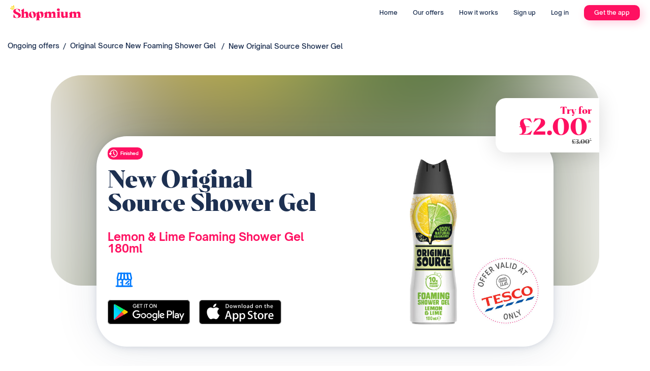

--- FILE ---
content_type: text/html; charset=utf-8
request_url: https://offers.shopmium.com/uk/n/lemon-lime-foaming-shower-gel
body_size: 38941
content:

<!doctype html>
<html lang="en-GB">
  <head>
    <meta http-equiv="Content-Type" content="text/html; charset=utf-8">
<script type="text/javascript">window.NREUM||(NREUM={});NREUM.info={"beacon":"bam.nr-data.net","errorBeacon":"bam.nr-data.net","licenseKey":"NRJS-941caf76a6b4e3a2f22","applicationID":"1234572879","transactionName":"d18KFhFdW14AFhxCUlYfCg0HV0QdFgxcQg==","queueTime":2,"applicationTime":195,"agent":""}</script>
<script type="text/javascript">(window.NREUM||(NREUM={})).init={ajax:{deny_list:["bam.nr-data.net"]},feature_flags:["soft_nav"]};(window.NREUM||(NREUM={})).loader_config={licenseKey:"NRJS-941caf76a6b4e3a2f22",applicationID:"1234572879",browserID:"1386003054"};;/*! For license information please see nr-loader-rum-1.308.0.min.js.LICENSE.txt */
(()=>{var e,t,r={163:(e,t,r)=>{"use strict";r.d(t,{j:()=>E});var n=r(384),i=r(1741);var a=r(2555);r(860).K7.genericEvents;const s="experimental.resources",o="register",c=e=>{if(!e||"string"!=typeof e)return!1;try{document.createDocumentFragment().querySelector(e)}catch{return!1}return!0};var d=r(2614),u=r(944),l=r(8122);const f="[data-nr-mask]",g=e=>(0,l.a)(e,(()=>{const e={feature_flags:[],experimental:{allow_registered_children:!1,resources:!1},mask_selector:"*",block_selector:"[data-nr-block]",mask_input_options:{color:!1,date:!1,"datetime-local":!1,email:!1,month:!1,number:!1,range:!1,search:!1,tel:!1,text:!1,time:!1,url:!1,week:!1,textarea:!1,select:!1,password:!0}};return{ajax:{deny_list:void 0,block_internal:!0,enabled:!0,autoStart:!0},api:{get allow_registered_children(){return e.feature_flags.includes(o)||e.experimental.allow_registered_children},set allow_registered_children(t){e.experimental.allow_registered_children=t},duplicate_registered_data:!1},browser_consent_mode:{enabled:!1},distributed_tracing:{enabled:void 0,exclude_newrelic_header:void 0,cors_use_newrelic_header:void 0,cors_use_tracecontext_headers:void 0,allowed_origins:void 0},get feature_flags(){return e.feature_flags},set feature_flags(t){e.feature_flags=t},generic_events:{enabled:!0,autoStart:!0},harvest:{interval:30},jserrors:{enabled:!0,autoStart:!0},logging:{enabled:!0,autoStart:!0},metrics:{enabled:!0,autoStart:!0},obfuscate:void 0,page_action:{enabled:!0},page_view_event:{enabled:!0,autoStart:!0},page_view_timing:{enabled:!0,autoStart:!0},performance:{capture_marks:!1,capture_measures:!1,capture_detail:!0,resources:{get enabled(){return e.feature_flags.includes(s)||e.experimental.resources},set enabled(t){e.experimental.resources=t},asset_types:[],first_party_domains:[],ignore_newrelic:!0}},privacy:{cookies_enabled:!0},proxy:{assets:void 0,beacon:void 0},session:{expiresMs:d.wk,inactiveMs:d.BB},session_replay:{autoStart:!0,enabled:!1,preload:!1,sampling_rate:10,error_sampling_rate:100,collect_fonts:!1,inline_images:!1,fix_stylesheets:!0,mask_all_inputs:!0,get mask_text_selector(){return e.mask_selector},set mask_text_selector(t){c(t)?e.mask_selector="".concat(t,",").concat(f):""===t||null===t?e.mask_selector=f:(0,u.R)(5,t)},get block_class(){return"nr-block"},get ignore_class(){return"nr-ignore"},get mask_text_class(){return"nr-mask"},get block_selector(){return e.block_selector},set block_selector(t){c(t)?e.block_selector+=",".concat(t):""!==t&&(0,u.R)(6,t)},get mask_input_options(){return e.mask_input_options},set mask_input_options(t){t&&"object"==typeof t?e.mask_input_options={...t,password:!0}:(0,u.R)(7,t)}},session_trace:{enabled:!0,autoStart:!0},soft_navigations:{enabled:!0,autoStart:!0},spa:{enabled:!0,autoStart:!0},ssl:void 0,user_actions:{enabled:!0,elementAttributes:["id","className","tagName","type"]}}})());var p=r(6154),m=r(9324);let h=0;const v={buildEnv:m.F3,distMethod:m.Xs,version:m.xv,originTime:p.WN},b={consented:!1},y={appMetadata:{},get consented(){return this.session?.state?.consent||b.consented},set consented(e){b.consented=e},customTransaction:void 0,denyList:void 0,disabled:!1,harvester:void 0,isolatedBacklog:!1,isRecording:!1,loaderType:void 0,maxBytes:3e4,obfuscator:void 0,onerror:void 0,ptid:void 0,releaseIds:{},session:void 0,timeKeeper:void 0,registeredEntities:[],jsAttributesMetadata:{bytes:0},get harvestCount(){return++h}},_=e=>{const t=(0,l.a)(e,y),r=Object.keys(v).reduce((e,t)=>(e[t]={value:v[t],writable:!1,configurable:!0,enumerable:!0},e),{});return Object.defineProperties(t,r)};var w=r(5701);const x=e=>{const t=e.startsWith("http");e+="/",r.p=t?e:"https://"+e};var R=r(7836),k=r(3241);const A={accountID:void 0,trustKey:void 0,agentID:void 0,licenseKey:void 0,applicationID:void 0,xpid:void 0},S=e=>(0,l.a)(e,A),T=new Set;function E(e,t={},r,s){let{init:o,info:c,loader_config:d,runtime:u={},exposed:l=!0}=t;if(!c){const e=(0,n.pV)();o=e.init,c=e.info,d=e.loader_config}e.init=g(o||{}),e.loader_config=S(d||{}),c.jsAttributes??={},p.bv&&(c.jsAttributes.isWorker=!0),e.info=(0,a.D)(c);const f=e.init,m=[c.beacon,c.errorBeacon];T.has(e.agentIdentifier)||(f.proxy.assets&&(x(f.proxy.assets),m.push(f.proxy.assets)),f.proxy.beacon&&m.push(f.proxy.beacon),e.beacons=[...m],function(e){const t=(0,n.pV)();Object.getOwnPropertyNames(i.W.prototype).forEach(r=>{const n=i.W.prototype[r];if("function"!=typeof n||"constructor"===n)return;let a=t[r];e[r]&&!1!==e.exposed&&"micro-agent"!==e.runtime?.loaderType&&(t[r]=(...t)=>{const n=e[r](...t);return a?a(...t):n})})}(e),(0,n.US)("activatedFeatures",w.B)),u.denyList=[...f.ajax.deny_list||[],...f.ajax.block_internal?m:[]],u.ptid=e.agentIdentifier,u.loaderType=r,e.runtime=_(u),T.has(e.agentIdentifier)||(e.ee=R.ee.get(e.agentIdentifier),e.exposed=l,(0,k.W)({agentIdentifier:e.agentIdentifier,drained:!!w.B?.[e.agentIdentifier],type:"lifecycle",name:"initialize",feature:void 0,data:e.config})),T.add(e.agentIdentifier)}},384:(e,t,r)=>{"use strict";r.d(t,{NT:()=>s,US:()=>u,Zm:()=>o,bQ:()=>d,dV:()=>c,pV:()=>l});var n=r(6154),i=r(1863),a=r(1910);const s={beacon:"bam.nr-data.net",errorBeacon:"bam.nr-data.net"};function o(){return n.gm.NREUM||(n.gm.NREUM={}),void 0===n.gm.newrelic&&(n.gm.newrelic=n.gm.NREUM),n.gm.NREUM}function c(){let e=o();return e.o||(e.o={ST:n.gm.setTimeout,SI:n.gm.setImmediate||n.gm.setInterval,CT:n.gm.clearTimeout,XHR:n.gm.XMLHttpRequest,REQ:n.gm.Request,EV:n.gm.Event,PR:n.gm.Promise,MO:n.gm.MutationObserver,FETCH:n.gm.fetch,WS:n.gm.WebSocket},(0,a.i)(...Object.values(e.o))),e}function d(e,t){let r=o();r.initializedAgents??={},t.initializedAt={ms:(0,i.t)(),date:new Date},r.initializedAgents[e]=t}function u(e,t){o()[e]=t}function l(){return function(){let e=o();const t=e.info||{};e.info={beacon:s.beacon,errorBeacon:s.errorBeacon,...t}}(),function(){let e=o();const t=e.init||{};e.init={...t}}(),c(),function(){let e=o();const t=e.loader_config||{};e.loader_config={...t}}(),o()}},782:(e,t,r)=>{"use strict";r.d(t,{T:()=>n});const n=r(860).K7.pageViewTiming},860:(e,t,r)=>{"use strict";r.d(t,{$J:()=>u,K7:()=>c,P3:()=>d,XX:()=>i,Yy:()=>o,df:()=>a,qY:()=>n,v4:()=>s});const n="events",i="jserrors",a="browser/blobs",s="rum",o="browser/logs",c={ajax:"ajax",genericEvents:"generic_events",jserrors:i,logging:"logging",metrics:"metrics",pageAction:"page_action",pageViewEvent:"page_view_event",pageViewTiming:"page_view_timing",sessionReplay:"session_replay",sessionTrace:"session_trace",softNav:"soft_navigations",spa:"spa"},d={[c.pageViewEvent]:1,[c.pageViewTiming]:2,[c.metrics]:3,[c.jserrors]:4,[c.spa]:5,[c.ajax]:6,[c.sessionTrace]:7,[c.softNav]:8,[c.sessionReplay]:9,[c.logging]:10,[c.genericEvents]:11},u={[c.pageViewEvent]:s,[c.pageViewTiming]:n,[c.ajax]:n,[c.spa]:n,[c.softNav]:n,[c.metrics]:i,[c.jserrors]:i,[c.sessionTrace]:a,[c.sessionReplay]:a,[c.logging]:o,[c.genericEvents]:"ins"}},944:(e,t,r)=>{"use strict";r.d(t,{R:()=>i});var n=r(3241);function i(e,t){"function"==typeof console.debug&&(console.debug("New Relic Warning: https://github.com/newrelic/newrelic-browser-agent/blob/main/docs/warning-codes.md#".concat(e),t),(0,n.W)({agentIdentifier:null,drained:null,type:"data",name:"warn",feature:"warn",data:{code:e,secondary:t}}))}},1687:(e,t,r)=>{"use strict";r.d(t,{Ak:()=>d,Ze:()=>f,x3:()=>u});var n=r(3241),i=r(7836),a=r(3606),s=r(860),o=r(2646);const c={};function d(e,t){const r={staged:!1,priority:s.P3[t]||0};l(e),c[e].get(t)||c[e].set(t,r)}function u(e,t){e&&c[e]&&(c[e].get(t)&&c[e].delete(t),p(e,t,!1),c[e].size&&g(e))}function l(e){if(!e)throw new Error("agentIdentifier required");c[e]||(c[e]=new Map)}function f(e="",t="feature",r=!1){if(l(e),!e||!c[e].get(t)||r)return p(e,t);c[e].get(t).staged=!0,g(e)}function g(e){const t=Array.from(c[e]);t.every(([e,t])=>t.staged)&&(t.sort((e,t)=>e[1].priority-t[1].priority),t.forEach(([t])=>{c[e].delete(t),p(e,t)}))}function p(e,t,r=!0){const s=e?i.ee.get(e):i.ee,c=a.i.handlers;if(!s.aborted&&s.backlog&&c){if((0,n.W)({agentIdentifier:e,type:"lifecycle",name:"drain",feature:t}),r){const e=s.backlog[t],r=c[t];if(r){for(let t=0;e&&t<e.length;++t)m(e[t],r);Object.entries(r).forEach(([e,t])=>{Object.values(t||{}).forEach(t=>{t[0]?.on&&t[0]?.context()instanceof o.y&&t[0].on(e,t[1])})})}}s.isolatedBacklog||delete c[t],s.backlog[t]=null,s.emit("drain-"+t,[])}}function m(e,t){var r=e[1];Object.values(t[r]||{}).forEach(t=>{var r=e[0];if(t[0]===r){var n=t[1],i=e[3],a=e[2];n.apply(i,a)}})}},1738:(e,t,r)=>{"use strict";r.d(t,{U:()=>g,Y:()=>f});var n=r(3241),i=r(9908),a=r(1863),s=r(944),o=r(5701),c=r(3969),d=r(8362),u=r(860),l=r(4261);function f(e,t,r,a){const f=a||r;!f||f[e]&&f[e]!==d.d.prototype[e]||(f[e]=function(){(0,i.p)(c.xV,["API/"+e+"/called"],void 0,u.K7.metrics,r.ee),(0,n.W)({agentIdentifier:r.agentIdentifier,drained:!!o.B?.[r.agentIdentifier],type:"data",name:"api",feature:l.Pl+e,data:{}});try{return t.apply(this,arguments)}catch(e){(0,s.R)(23,e)}})}function g(e,t,r,n,s){const o=e.info;null===r?delete o.jsAttributes[t]:o.jsAttributes[t]=r,(s||null===r)&&(0,i.p)(l.Pl+n,[(0,a.t)(),t,r],void 0,"session",e.ee)}},1741:(e,t,r)=>{"use strict";r.d(t,{W:()=>a});var n=r(944),i=r(4261);class a{#e(e,...t){if(this[e]!==a.prototype[e])return this[e](...t);(0,n.R)(35,e)}addPageAction(e,t){return this.#e(i.hG,e,t)}register(e){return this.#e(i.eY,e)}recordCustomEvent(e,t){return this.#e(i.fF,e,t)}setPageViewName(e,t){return this.#e(i.Fw,e,t)}setCustomAttribute(e,t,r){return this.#e(i.cD,e,t,r)}noticeError(e,t){return this.#e(i.o5,e,t)}setUserId(e,t=!1){return this.#e(i.Dl,e,t)}setApplicationVersion(e){return this.#e(i.nb,e)}setErrorHandler(e){return this.#e(i.bt,e)}addRelease(e,t){return this.#e(i.k6,e,t)}log(e,t){return this.#e(i.$9,e,t)}start(){return this.#e(i.d3)}finished(e){return this.#e(i.BL,e)}recordReplay(){return this.#e(i.CH)}pauseReplay(){return this.#e(i.Tb)}addToTrace(e){return this.#e(i.U2,e)}setCurrentRouteName(e){return this.#e(i.PA,e)}interaction(e){return this.#e(i.dT,e)}wrapLogger(e,t,r){return this.#e(i.Wb,e,t,r)}measure(e,t){return this.#e(i.V1,e,t)}consent(e){return this.#e(i.Pv,e)}}},1863:(e,t,r)=>{"use strict";function n(){return Math.floor(performance.now())}r.d(t,{t:()=>n})},1910:(e,t,r)=>{"use strict";r.d(t,{i:()=>a});var n=r(944);const i=new Map;function a(...e){return e.every(e=>{if(i.has(e))return i.get(e);const t="function"==typeof e?e.toString():"",r=t.includes("[native code]"),a=t.includes("nrWrapper");return r||a||(0,n.R)(64,e?.name||t),i.set(e,r),r})}},2555:(e,t,r)=>{"use strict";r.d(t,{D:()=>o,f:()=>s});var n=r(384),i=r(8122);const a={beacon:n.NT.beacon,errorBeacon:n.NT.errorBeacon,licenseKey:void 0,applicationID:void 0,sa:void 0,queueTime:void 0,applicationTime:void 0,ttGuid:void 0,user:void 0,account:void 0,product:void 0,extra:void 0,jsAttributes:{},userAttributes:void 0,atts:void 0,transactionName:void 0,tNamePlain:void 0};function s(e){try{return!!e.licenseKey&&!!e.errorBeacon&&!!e.applicationID}catch(e){return!1}}const o=e=>(0,i.a)(e,a)},2614:(e,t,r)=>{"use strict";r.d(t,{BB:()=>s,H3:()=>n,g:()=>d,iL:()=>c,tS:()=>o,uh:()=>i,wk:()=>a});const n="NRBA",i="SESSION",a=144e5,s=18e5,o={STARTED:"session-started",PAUSE:"session-pause",RESET:"session-reset",RESUME:"session-resume",UPDATE:"session-update"},c={SAME_TAB:"same-tab",CROSS_TAB:"cross-tab"},d={OFF:0,FULL:1,ERROR:2}},2646:(e,t,r)=>{"use strict";r.d(t,{y:()=>n});class n{constructor(e){this.contextId=e}}},2843:(e,t,r)=>{"use strict";r.d(t,{G:()=>a,u:()=>i});var n=r(3878);function i(e,t=!1,r,i){(0,n.DD)("visibilitychange",function(){if(t)return void("hidden"===document.visibilityState&&e());e(document.visibilityState)},r,i)}function a(e,t,r){(0,n.sp)("pagehide",e,t,r)}},3241:(e,t,r)=>{"use strict";r.d(t,{W:()=>a});var n=r(6154);const i="newrelic";function a(e={}){try{n.gm.dispatchEvent(new CustomEvent(i,{detail:e}))}catch(e){}}},3606:(e,t,r)=>{"use strict";r.d(t,{i:()=>a});var n=r(9908);a.on=s;var i=a.handlers={};function a(e,t,r,a){s(a||n.d,i,e,t,r)}function s(e,t,r,i,a){a||(a="feature"),e||(e=n.d);var s=t[a]=t[a]||{};(s[r]=s[r]||[]).push([e,i])}},3878:(e,t,r)=>{"use strict";function n(e,t){return{capture:e,passive:!1,signal:t}}function i(e,t,r=!1,i){window.addEventListener(e,t,n(r,i))}function a(e,t,r=!1,i){document.addEventListener(e,t,n(r,i))}r.d(t,{DD:()=>a,jT:()=>n,sp:()=>i})},3969:(e,t,r)=>{"use strict";r.d(t,{TZ:()=>n,XG:()=>o,rs:()=>i,xV:()=>s,z_:()=>a});const n=r(860).K7.metrics,i="sm",a="cm",s="storeSupportabilityMetrics",o="storeEventMetrics"},4234:(e,t,r)=>{"use strict";r.d(t,{W:()=>a});var n=r(7836),i=r(1687);class a{constructor(e,t){this.agentIdentifier=e,this.ee=n.ee.get(e),this.featureName=t,this.blocked=!1}deregisterDrain(){(0,i.x3)(this.agentIdentifier,this.featureName)}}},4261:(e,t,r)=>{"use strict";r.d(t,{$9:()=>d,BL:()=>o,CH:()=>g,Dl:()=>_,Fw:()=>y,PA:()=>h,Pl:()=>n,Pv:()=>k,Tb:()=>l,U2:()=>a,V1:()=>R,Wb:()=>x,bt:()=>b,cD:()=>v,d3:()=>w,dT:()=>c,eY:()=>p,fF:()=>f,hG:()=>i,k6:()=>s,nb:()=>m,o5:()=>u});const n="api-",i="addPageAction",a="addToTrace",s="addRelease",o="finished",c="interaction",d="log",u="noticeError",l="pauseReplay",f="recordCustomEvent",g="recordReplay",p="register",m="setApplicationVersion",h="setCurrentRouteName",v="setCustomAttribute",b="setErrorHandler",y="setPageViewName",_="setUserId",w="start",x="wrapLogger",R="measure",k="consent"},5289:(e,t,r)=>{"use strict";r.d(t,{GG:()=>s,Qr:()=>c,sB:()=>o});var n=r(3878),i=r(6389);function a(){return"undefined"==typeof document||"complete"===document.readyState}function s(e,t){if(a())return e();const r=(0,i.J)(e),s=setInterval(()=>{a()&&(clearInterval(s),r())},500);(0,n.sp)("load",r,t)}function o(e){if(a())return e();(0,n.DD)("DOMContentLoaded",e)}function c(e){if(a())return e();(0,n.sp)("popstate",e)}},5607:(e,t,r)=>{"use strict";r.d(t,{W:()=>n});const n=(0,r(9566).bz)()},5701:(e,t,r)=>{"use strict";r.d(t,{B:()=>a,t:()=>s});var n=r(3241);const i=new Set,a={};function s(e,t){const r=t.agentIdentifier;a[r]??={},e&&"object"==typeof e&&(i.has(r)||(t.ee.emit("rumresp",[e]),a[r]=e,i.add(r),(0,n.W)({agentIdentifier:r,loaded:!0,drained:!0,type:"lifecycle",name:"load",feature:void 0,data:e})))}},6154:(e,t,r)=>{"use strict";r.d(t,{OF:()=>c,RI:()=>i,WN:()=>u,bv:()=>a,eN:()=>l,gm:()=>s,mw:()=>o,sb:()=>d});var n=r(1863);const i="undefined"!=typeof window&&!!window.document,a="undefined"!=typeof WorkerGlobalScope&&("undefined"!=typeof self&&self instanceof WorkerGlobalScope&&self.navigator instanceof WorkerNavigator||"undefined"!=typeof globalThis&&globalThis instanceof WorkerGlobalScope&&globalThis.navigator instanceof WorkerNavigator),s=i?window:"undefined"!=typeof WorkerGlobalScope&&("undefined"!=typeof self&&self instanceof WorkerGlobalScope&&self||"undefined"!=typeof globalThis&&globalThis instanceof WorkerGlobalScope&&globalThis),o=Boolean("hidden"===s?.document?.visibilityState),c=/iPad|iPhone|iPod/.test(s.navigator?.userAgent),d=c&&"undefined"==typeof SharedWorker,u=((()=>{const e=s.navigator?.userAgent?.match(/Firefox[/\s](\d+\.\d+)/);Array.isArray(e)&&e.length>=2&&e[1]})(),Date.now()-(0,n.t)()),l=()=>"undefined"!=typeof PerformanceNavigationTiming&&s?.performance?.getEntriesByType("navigation")?.[0]?.responseStart},6389:(e,t,r)=>{"use strict";function n(e,t=500,r={}){const n=r?.leading||!1;let i;return(...r)=>{n&&void 0===i&&(e.apply(this,r),i=setTimeout(()=>{i=clearTimeout(i)},t)),n||(clearTimeout(i),i=setTimeout(()=>{e.apply(this,r)},t))}}function i(e){let t=!1;return(...r)=>{t||(t=!0,e.apply(this,r))}}r.d(t,{J:()=>i,s:()=>n})},6630:(e,t,r)=>{"use strict";r.d(t,{T:()=>n});const n=r(860).K7.pageViewEvent},7699:(e,t,r)=>{"use strict";r.d(t,{It:()=>a,KC:()=>o,No:()=>i,qh:()=>s});var n=r(860);const i=16e3,a=1e6,s="SESSION_ERROR",o={[n.K7.logging]:!0,[n.K7.genericEvents]:!1,[n.K7.jserrors]:!1,[n.K7.ajax]:!1}},7836:(e,t,r)=>{"use strict";r.d(t,{P:()=>o,ee:()=>c});var n=r(384),i=r(8990),a=r(2646),s=r(5607);const o="nr@context:".concat(s.W),c=function e(t,r){var n={},s={},u={},l=!1;try{l=16===r.length&&d.initializedAgents?.[r]?.runtime.isolatedBacklog}catch(e){}var f={on:p,addEventListener:p,removeEventListener:function(e,t){var r=n[e];if(!r)return;for(var i=0;i<r.length;i++)r[i]===t&&r.splice(i,1)},emit:function(e,r,n,i,a){!1!==a&&(a=!0);if(c.aborted&&!i)return;t&&a&&t.emit(e,r,n);var o=g(n);m(e).forEach(e=>{e.apply(o,r)});var d=v()[s[e]];d&&d.push([f,e,r,o]);return o},get:h,listeners:m,context:g,buffer:function(e,t){const r=v();if(t=t||"feature",f.aborted)return;Object.entries(e||{}).forEach(([e,n])=>{s[n]=t,t in r||(r[t]=[])})},abort:function(){f._aborted=!0,Object.keys(f.backlog).forEach(e=>{delete f.backlog[e]})},isBuffering:function(e){return!!v()[s[e]]},debugId:r,backlog:l?{}:t&&"object"==typeof t.backlog?t.backlog:{},isolatedBacklog:l};return Object.defineProperty(f,"aborted",{get:()=>{let e=f._aborted||!1;return e||(t&&(e=t.aborted),e)}}),f;function g(e){return e&&e instanceof a.y?e:e?(0,i.I)(e,o,()=>new a.y(o)):new a.y(o)}function p(e,t){n[e]=m(e).concat(t)}function m(e){return n[e]||[]}function h(t){return u[t]=u[t]||e(f,t)}function v(){return f.backlog}}(void 0,"globalEE"),d=(0,n.Zm)();d.ee||(d.ee=c)},8122:(e,t,r)=>{"use strict";r.d(t,{a:()=>i});var n=r(944);function i(e,t){try{if(!e||"object"!=typeof e)return(0,n.R)(3);if(!t||"object"!=typeof t)return(0,n.R)(4);const r=Object.create(Object.getPrototypeOf(t),Object.getOwnPropertyDescriptors(t)),a=0===Object.keys(r).length?e:r;for(let s in a)if(void 0!==e[s])try{if(null===e[s]){r[s]=null;continue}Array.isArray(e[s])&&Array.isArray(t[s])?r[s]=Array.from(new Set([...e[s],...t[s]])):"object"==typeof e[s]&&"object"==typeof t[s]?r[s]=i(e[s],t[s]):r[s]=e[s]}catch(e){r[s]||(0,n.R)(1,e)}return r}catch(e){(0,n.R)(2,e)}}},8362:(e,t,r)=>{"use strict";r.d(t,{d:()=>a});var n=r(9566),i=r(1741);class a extends i.W{agentIdentifier=(0,n.LA)(16)}},8374:(e,t,r)=>{r.nc=(()=>{try{return document?.currentScript?.nonce}catch(e){}return""})()},8990:(e,t,r)=>{"use strict";r.d(t,{I:()=>i});var n=Object.prototype.hasOwnProperty;function i(e,t,r){if(n.call(e,t))return e[t];var i=r();if(Object.defineProperty&&Object.keys)try{return Object.defineProperty(e,t,{value:i,writable:!0,enumerable:!1}),i}catch(e){}return e[t]=i,i}},9324:(e,t,r)=>{"use strict";r.d(t,{F3:()=>i,Xs:()=>a,xv:()=>n});const n="1.308.0",i="PROD",a="CDN"},9566:(e,t,r)=>{"use strict";r.d(t,{LA:()=>o,bz:()=>s});var n=r(6154);const i="xxxxxxxx-xxxx-4xxx-yxxx-xxxxxxxxxxxx";function a(e,t){return e?15&e[t]:16*Math.random()|0}function s(){const e=n.gm?.crypto||n.gm?.msCrypto;let t,r=0;return e&&e.getRandomValues&&(t=e.getRandomValues(new Uint8Array(30))),i.split("").map(e=>"x"===e?a(t,r++).toString(16):"y"===e?(3&a()|8).toString(16):e).join("")}function o(e){const t=n.gm?.crypto||n.gm?.msCrypto;let r,i=0;t&&t.getRandomValues&&(r=t.getRandomValues(new Uint8Array(e)));const s=[];for(var o=0;o<e;o++)s.push(a(r,i++).toString(16));return s.join("")}},9908:(e,t,r)=>{"use strict";r.d(t,{d:()=>n,p:()=>i});var n=r(7836).ee.get("handle");function i(e,t,r,i,a){a?(a.buffer([e],i),a.emit(e,t,r)):(n.buffer([e],i),n.emit(e,t,r))}}},n={};function i(e){var t=n[e];if(void 0!==t)return t.exports;var a=n[e]={exports:{}};return r[e](a,a.exports,i),a.exports}i.m=r,i.d=(e,t)=>{for(var r in t)i.o(t,r)&&!i.o(e,r)&&Object.defineProperty(e,r,{enumerable:!0,get:t[r]})},i.f={},i.e=e=>Promise.all(Object.keys(i.f).reduce((t,r)=>(i.f[r](e,t),t),[])),i.u=e=>"nr-rum-1.308.0.min.js",i.o=(e,t)=>Object.prototype.hasOwnProperty.call(e,t),e={},t="NRBA-1.308.0.PROD:",i.l=(r,n,a,s)=>{if(e[r])e[r].push(n);else{var o,c;if(void 0!==a)for(var d=document.getElementsByTagName("script"),u=0;u<d.length;u++){var l=d[u];if(l.getAttribute("src")==r||l.getAttribute("data-webpack")==t+a){o=l;break}}if(!o){c=!0;var f={296:"sha512-+MIMDsOcckGXa1EdWHqFNv7P+JUkd5kQwCBr3KE6uCvnsBNUrdSt4a/3/L4j4TxtnaMNjHpza2/erNQbpacJQA=="};(o=document.createElement("script")).charset="utf-8",i.nc&&o.setAttribute("nonce",i.nc),o.setAttribute("data-webpack",t+a),o.src=r,0!==o.src.indexOf(window.location.origin+"/")&&(o.crossOrigin="anonymous"),f[s]&&(o.integrity=f[s])}e[r]=[n];var g=(t,n)=>{o.onerror=o.onload=null,clearTimeout(p);var i=e[r];if(delete e[r],o.parentNode&&o.parentNode.removeChild(o),i&&i.forEach(e=>e(n)),t)return t(n)},p=setTimeout(g.bind(null,void 0,{type:"timeout",target:o}),12e4);o.onerror=g.bind(null,o.onerror),o.onload=g.bind(null,o.onload),c&&document.head.appendChild(o)}},i.r=e=>{"undefined"!=typeof Symbol&&Symbol.toStringTag&&Object.defineProperty(e,Symbol.toStringTag,{value:"Module"}),Object.defineProperty(e,"__esModule",{value:!0})},i.p="https://js-agent.newrelic.com/",(()=>{var e={374:0,840:0};i.f.j=(t,r)=>{var n=i.o(e,t)?e[t]:void 0;if(0!==n)if(n)r.push(n[2]);else{var a=new Promise((r,i)=>n=e[t]=[r,i]);r.push(n[2]=a);var s=i.p+i.u(t),o=new Error;i.l(s,r=>{if(i.o(e,t)&&(0!==(n=e[t])&&(e[t]=void 0),n)){var a=r&&("load"===r.type?"missing":r.type),s=r&&r.target&&r.target.src;o.message="Loading chunk "+t+" failed: ("+a+": "+s+")",o.name="ChunkLoadError",o.type=a,o.request=s,n[1](o)}},"chunk-"+t,t)}};var t=(t,r)=>{var n,a,[s,o,c]=r,d=0;if(s.some(t=>0!==e[t])){for(n in o)i.o(o,n)&&(i.m[n]=o[n]);if(c)c(i)}for(t&&t(r);d<s.length;d++)a=s[d],i.o(e,a)&&e[a]&&e[a][0](),e[a]=0},r=self["webpackChunk:NRBA-1.308.0.PROD"]=self["webpackChunk:NRBA-1.308.0.PROD"]||[];r.forEach(t.bind(null,0)),r.push=t.bind(null,r.push.bind(r))})(),(()=>{"use strict";i(8374);var e=i(8362),t=i(860);const r=Object.values(t.K7);var n=i(163);var a=i(9908),s=i(1863),o=i(4261),c=i(1738);var d=i(1687),u=i(4234),l=i(5289),f=i(6154),g=i(944),p=i(384);const m=e=>f.RI&&!0===e?.privacy.cookies_enabled;function h(e){return!!(0,p.dV)().o.MO&&m(e)&&!0===e?.session_trace.enabled}var v=i(6389),b=i(7699);class y extends u.W{constructor(e,t){super(e.agentIdentifier,t),this.agentRef=e,this.abortHandler=void 0,this.featAggregate=void 0,this.loadedSuccessfully=void 0,this.onAggregateImported=new Promise(e=>{this.loadedSuccessfully=e}),this.deferred=Promise.resolve(),!1===e.init[this.featureName].autoStart?this.deferred=new Promise((t,r)=>{this.ee.on("manual-start-all",(0,v.J)(()=>{(0,d.Ak)(e.agentIdentifier,this.featureName),t()}))}):(0,d.Ak)(e.agentIdentifier,t)}importAggregator(e,t,r={}){if(this.featAggregate)return;const n=async()=>{let n;await this.deferred;try{if(m(e.init)){const{setupAgentSession:t}=await i.e(296).then(i.bind(i,3305));n=t(e)}}catch(e){(0,g.R)(20,e),this.ee.emit("internal-error",[e]),(0,a.p)(b.qh,[e],void 0,this.featureName,this.ee)}try{if(!this.#t(this.featureName,n,e.init))return(0,d.Ze)(this.agentIdentifier,this.featureName),void this.loadedSuccessfully(!1);const{Aggregate:i}=await t();this.featAggregate=new i(e,r),e.runtime.harvester.initializedAggregates.push(this.featAggregate),this.loadedSuccessfully(!0)}catch(e){(0,g.R)(34,e),this.abortHandler?.(),(0,d.Ze)(this.agentIdentifier,this.featureName,!0),this.loadedSuccessfully(!1),this.ee&&this.ee.abort()}};f.RI?(0,l.GG)(()=>n(),!0):n()}#t(e,r,n){if(this.blocked)return!1;switch(e){case t.K7.sessionReplay:return h(n)&&!!r;case t.K7.sessionTrace:return!!r;default:return!0}}}var _=i(6630),w=i(2614),x=i(3241);class R extends y{static featureName=_.T;constructor(e){var t;super(e,_.T),this.setupInspectionEvents(e.agentIdentifier),t=e,(0,c.Y)(o.Fw,function(e,r){"string"==typeof e&&("/"!==e.charAt(0)&&(e="/"+e),t.runtime.customTransaction=(r||"http://custom.transaction")+e,(0,a.p)(o.Pl+o.Fw,[(0,s.t)()],void 0,void 0,t.ee))},t),this.importAggregator(e,()=>i.e(296).then(i.bind(i,3943)))}setupInspectionEvents(e){const t=(t,r)=>{t&&(0,x.W)({agentIdentifier:e,timeStamp:t.timeStamp,loaded:"complete"===t.target.readyState,type:"window",name:r,data:t.target.location+""})};(0,l.sB)(e=>{t(e,"DOMContentLoaded")}),(0,l.GG)(e=>{t(e,"load")}),(0,l.Qr)(e=>{t(e,"navigate")}),this.ee.on(w.tS.UPDATE,(t,r)=>{(0,x.W)({agentIdentifier:e,type:"lifecycle",name:"session",data:r})})}}class k extends e.d{constructor(e){var t;(super(),f.gm)?(this.features={},(0,p.bQ)(this.agentIdentifier,this),this.desiredFeatures=new Set(e.features||[]),this.desiredFeatures.add(R),(0,n.j)(this,e,e.loaderType||"agent"),t=this,(0,c.Y)(o.cD,function(e,r,n=!1){if("string"==typeof e){if(["string","number","boolean"].includes(typeof r)||null===r)return(0,c.U)(t,e,r,o.cD,n);(0,g.R)(40,typeof r)}else(0,g.R)(39,typeof e)},t),function(e){(0,c.Y)(o.Dl,function(t,r=!1){if("string"!=typeof t&&null!==t)return void(0,g.R)(41,typeof t);const n=e.info.jsAttributes["enduser.id"];r&&null!=n&&n!==t?(0,a.p)(o.Pl+"setUserIdAndResetSession",[t],void 0,"session",e.ee):(0,c.U)(e,"enduser.id",t,o.Dl,!0)},e)}(this),function(e){(0,c.Y)(o.nb,function(t){if("string"==typeof t||null===t)return(0,c.U)(e,"application.version",t,o.nb,!1);(0,g.R)(42,typeof t)},e)}(this),function(e){(0,c.Y)(o.d3,function(){e.ee.emit("manual-start-all")},e)}(this),function(e){(0,c.Y)(o.Pv,function(t=!0){if("boolean"==typeof t){if((0,a.p)(o.Pl+o.Pv,[t],void 0,"session",e.ee),e.runtime.consented=t,t){const t=e.features.page_view_event;t.onAggregateImported.then(e=>{const r=t.featAggregate;e&&!r.sentRum&&r.sendRum()})}}else(0,g.R)(65,typeof t)},e)}(this),this.run()):(0,g.R)(21)}get config(){return{info:this.info,init:this.init,loader_config:this.loader_config,runtime:this.runtime}}get api(){return this}run(){try{const e=function(e){const t={};return r.forEach(r=>{t[r]=!!e[r]?.enabled}),t}(this.init),n=[...this.desiredFeatures];n.sort((e,r)=>t.P3[e.featureName]-t.P3[r.featureName]),n.forEach(r=>{if(!e[r.featureName]&&r.featureName!==t.K7.pageViewEvent)return;if(r.featureName===t.K7.spa)return void(0,g.R)(67);const n=function(e){switch(e){case t.K7.ajax:return[t.K7.jserrors];case t.K7.sessionTrace:return[t.K7.ajax,t.K7.pageViewEvent];case t.K7.sessionReplay:return[t.K7.sessionTrace];case t.K7.pageViewTiming:return[t.K7.pageViewEvent];default:return[]}}(r.featureName).filter(e=>!(e in this.features));n.length>0&&(0,g.R)(36,{targetFeature:r.featureName,missingDependencies:n}),this.features[r.featureName]=new r(this)})}catch(e){(0,g.R)(22,e);for(const e in this.features)this.features[e].abortHandler?.();const t=(0,p.Zm)();delete t.initializedAgents[this.agentIdentifier]?.features,delete this.sharedAggregator;return t.ee.get(this.agentIdentifier).abort(),!1}}}var A=i(2843),S=i(782);class T extends y{static featureName=S.T;constructor(e){super(e,S.T),f.RI&&((0,A.u)(()=>(0,a.p)("docHidden",[(0,s.t)()],void 0,S.T,this.ee),!0),(0,A.G)(()=>(0,a.p)("winPagehide",[(0,s.t)()],void 0,S.T,this.ee)),this.importAggregator(e,()=>i.e(296).then(i.bind(i,2117))))}}var E=i(3969);class I extends y{static featureName=E.TZ;constructor(e){super(e,E.TZ),f.RI&&document.addEventListener("securitypolicyviolation",e=>{(0,a.p)(E.xV,["Generic/CSPViolation/Detected"],void 0,this.featureName,this.ee)}),this.importAggregator(e,()=>i.e(296).then(i.bind(i,9623)))}}new k({features:[R,T,I],loaderType:"lite"})})()})();</script>
    <meta name="google-site-verification" content="akSPbKj00LLeD5XFtDfmrGT4n2ZaJ_w3nSZaDV_mtEU" />

    <link rel="dns-prefetch" href="https://d31kpolknopa09.cloudfront.net" />
<link rel="dns-prefetch" href="https://dojwn62xby8qn.cloudfront.net" />

      <link rel="shortcut icon" href=/favicon.png?v=8 />
<link rel="apple-touch-icon" href="/apple-touch-icon.png" />

    <link rel="canonical" href="https://offers.shopmium.com/uk/n/lemon-lime-foaming-shower-gel"></link>


      <meta property="fb:app_id" content="199870220060110" /><meta property="og:title" content="Lemon &amp; Lime Foaming Shower Gel" /><meta property="og:description" content="Now available on the Shopmium app!" /><meta property="og:url" content="https://www.shopmium.com/uk/open?object_id=6208&amp;page=offer" /><meta property="og:image" content="https://dojwn62xby8qn.cloudfront.net/public/media/offer_sharing_images/7424-1754644037751.jpg" /><meta property="og:image:width" content="1200" /><meta property="og:image:height" content="1200" /><meta property="twitter:card" content="summary_large_image" /><meta property="twitter:title" content="Lemon &amp; Lime Foaming Shower Gel" /><meta property="twitter:description" content="Now available on the Shopmium app!" /><meta property="twitter:image" content="https://dojwn62xby8qn.cloudfront.net/public/media/offer_sharing_images/7424-1754644037751.jpg" />
  <link href="https://vjs.zencdn.net/c/video-js.css" rel="stylesheet">

    <meta name="viewport" content="initial-scale=1.0, width=device-width, user-scalable=no, viewport-fit=cover"/>
    <meta name="csrf-param" content="authenticity_token" />
<meta name="csrf-token" content="7WejV_up4lCVdlvp_pTmjgLkrdATqUMRhorOS4lEg7MbXAhAk_YKrq0GMNNsUNsQZSeWxfRQtZyvtr_khR2JTA" /><!-- the Rails method csrf_meta_tag prevents cross-site request forgery (CSRF) -->

      <link rel="stylesheet" href="https://d31kpolknopa09.cloudfront.net/assets/web/application-c0032550d9b246eb9e2ca11acc931960c3e39410d28a49ff8bcfa9452b4c4d89.css" />
    

    <script src="https://d31kpolknopa09.cloudfront.net/assets/didomi-57efedb07c43e4bbddc12a6a765387356c407d5babcf22699f7c195e3531a18a.js"></script>
    <script src="https://d31kpolknopa09.cloudfront.net/assets/web-2953ef287741f687a3ad7bc66f1573d709f45492efdc1fa2444c9de3067386ca.js"></script>
    <script type="importmap" data-turbo-track="reload">{
  "imports": {
    "application": "https://d31kpolknopa09.cloudfront.net/assets/application-ca0074894bc5208d8b5b8d6412a87beb6f14d0bc4730160ecef099b8fd4286c5.js",
    "@hotwired/stimulus": "https://d31kpolknopa09.cloudfront.net/assets/@hotwired--stimulus-d72d121e69014eb601044e443f9cefe5952cd2ed1f7189e7a4b7b2ef6a09c92b.js",
    "@hotwired/stimulus-loading": "https://d31kpolknopa09.cloudfront.net/assets/stimulus-loading-32f225eed83ad2a341c3dd1a032ee54c480fc7f8722ea78248e51c280f346e78.js",
    "@hotwired/turbo-rails": "https://d31kpolknopa09.cloudfront.net/assets/turbo.min-dcd4923dfd380cae3cd6b054908eeda8f654ffd9d487b09ce409d8336af5f7a6.js",
    "tom-select": "https://cdn.jsdelivr.net/npm/tom-select@2.4.1/dist/js/tom-select.complete.min.js",
    "@stimulus-components/rails-nested-form": "https://d31kpolknopa09.cloudfront.net/assets/@stimulus-components--rails-nested-form-1845ccf44b8d36d5acecf2f2505401ba2c47e86275a69d058ebb3ea78bb11f21.js",
    "controllers/application": "https://d31kpolknopa09.cloudfront.net/assets/controllers/application-d16fded4bb9728361816caedcebcf36c18a06b20797a5f026ea44b0987082d96.js",
    "controllers/components/workbench/header_component_controller": "https://d31kpolknopa09.cloudfront.net/assets/controllers/components/workbench/header_component_controller-7fad80ca69327bc2007635464c40a9c9df2b3883bafa0d20c8a51589d0e634aa.js",
    "controllers/components/workbench/incident_templates_controller": "https://d31kpolknopa09.cloudfront.net/assets/controllers/components/workbench/incident_templates_controller-db0826006fc7e04c172147e68fb16626fbcba2b59433029841d88ea846bb467a.js",
    "controllers/components/workbench/receipt_picture/manual_rotation_controller": "https://d31kpolknopa09.cloudfront.net/assets/controllers/components/workbench/receipt_picture/manual_rotation_controller-d8b282a688ba9c3c5844531c18ac6dd67495694c5965a24c212634745f5d092d.js",
    "controllers/components/workbench/receipt_picture/proof_component_controller": "https://d31kpolknopa09.cloudfront.net/assets/controllers/components/workbench/receipt_picture/proof_component_controller-7e93c5ebcce1193f8a237f62d776a355c196e598d24b57efd0f94d07f330ef9d.js",
    "controllers/components/workbench/receipt_picture/proofs_component_controller": "https://d31kpolknopa09.cloudfront.net/assets/controllers/components/workbench/receipt_picture/proofs_component_controller-ddee0020ac9d4013339a72ba57ba0e0a4c29fca5c3584d65c4aac398eeab4892.js",
    "controllers/components/workbench/similar_receipts_component_controller": "https://d31kpolknopa09.cloudfront.net/assets/controllers/components/workbench/similar_receipts_component_controller-e9187c14830692b33cd4f038dfb4143d2eb00275053998db18adb6b468c0bad0.js",
    "controllers": "https://d31kpolknopa09.cloudfront.net/assets/controllers/index-2cabcb9cc32edab9d9d70ac9894e4a21e12cd636afeae6c4bfa547e7319fccc1.js",
    "controllers/modal_controller": "https://d31kpolknopa09.cloudfront.net/assets/controllers/modal_controller-eb95c2c74607838e90ce2efe65aaf14cf881b72b086d0341219f71b9af826a02.js",
    "controllers/remote_checkbox_controller": "https://d31kpolknopa09.cloudfront.net/assets/controllers/remote_checkbox_controller-0bdc9b0fdbba6ae0dea8a9097fe2e2020b27d5e4b9e2d8974f31df635c917365.js",
    "controllers/tom_select_controller": "https://d31kpolknopa09.cloudfront.net/assets/controllers/tom_select_controller-828ba0452dc3eb9ee8f38e67628e9145b5f1f5f68552b14e40643271dde787a0.js",
    "controllers/universal_link/constructor_controller": "https://d31kpolknopa09.cloudfront.net/assets/controllers/universal_link/constructor_controller-a9146826b55d5de9891d28c5bb0a367f11949e89dd4b7ac50e2f3256c51dc093.js",
    "controllers/wallet_operations/operation_rejection_controller": "https://d31kpolknopa09.cloudfront.net/assets/controllers/wallet_operations/operation_rejection_controller-933044cefefb335965d04e22e66650deee1732a7539895848d6c418eabaf61b2.js",
    "controllers/wallet_operations/reject_button_controller": "https://d31kpolknopa09.cloudfront.net/assets/controllers/wallet_operations/reject_button_controller-977fc0b1e6a08a96eb6f936e3ca05e75e1c69e93f70afe8933178f4d631f6ebd.js",
    "controllers/workbench/check_task_controller": "https://d31kpolknopa09.cloudfront.net/assets/controllers/workbench/check_task_controller-a9707d81d754305d93b29594bfc14877dd65ff4deb3a26e4a8d3eade8db21165.js",
    "controllers/workbench/clearing_actions_controller": "https://d31kpolknopa09.cloudfront.net/assets/controllers/workbench/clearing_actions_controller-60d65cb4d4f9e50939aacf80fbf28cae00ed08f5e2b5b1cf9259d23104fa86c8.js",
    "controllers/workbench/clearing_queue_controller": "https://d31kpolknopa09.cloudfront.net/assets/controllers/workbench/clearing_queue_controller-61cbd09f2883656b40ef4e169d1f6e667b9f4d63c4b649ca0b59c05ac0f070da.js",
    "controllers/workbench/copy_controller": "https://d31kpolknopa09.cloudfront.net/assets/controllers/workbench/copy_controller-c368bdac6cb02c44806f2a4a23f0d3e68342c4a5966ebcf1cebd8805dd1d7240.js",
    "controllers/workbench/date_hour_field_controller": "https://d31kpolknopa09.cloudfront.net/assets/controllers/workbench/date_hour_field_controller-a0e1c6f9eeb2b42d5defee095d8e3e8b4ba1253ef1c5ca5d3d0fe97a8d5ee552.js",
    "controllers/workbench/error_handler_controller": "https://d31kpolknopa09.cloudfront.net/assets/controllers/workbench/error_handler_controller-7b01d072b60a6855d3514e1e51341950231434414a2af2f6256b8d59720f2ccb.js",
    "controllers/workbench/external_receipt_filling_controller": "https://d31kpolknopa09.cloudfront.net/assets/controllers/workbench/external_receipt_filling_controller-49e906e8cdfe054762b088323cfed4aba911cc4d9c27a5d336d5732ca5c38f23.js",
    "controllers/workbench/formatted_number_field_controller": "https://d31kpolknopa09.cloudfront.net/assets/controllers/workbench/formatted_number_field_controller-0cc966ce03dae4831db47bdcf1424ec465bd69b96953e571783448d145cf8274.js",
    "controllers/workbench/hints_controller": "https://d31kpolknopa09.cloudfront.net/assets/controllers/workbench/hints_controller-bdc6fbb6d8eee0ac810d226664a2fe100df5f5d97ad392a08529e89335f0ba50.js",
    "controllers/workbench/hints_loader_controller": "https://d31kpolknopa09.cloudfront.net/assets/controllers/workbench/hints_loader_controller-b693cf126177352eec4fd5963818b5bd15d7fb845209a36297915061ec09bfd9.js",
    "controllers/workbench/hints_params_sender_controller": "https://d31kpolknopa09.cloudfront.net/assets/controllers/workbench/hints_params_sender_controller-a825a6a5f8c67e160cb5f09973e591edf16d7a92d58c0ef1c710b1f525e75f06.js",
    "controllers/workbench/item_controller": "https://d31kpolknopa09.cloudfront.net/assets/controllers/workbench/item_controller-f0d4a5005a766783c7348063db72c3145a1714e50fd1abe37baee364c1df6eb0.js",
    "controllers/workbench/items_controller": "https://d31kpolknopa09.cloudfront.net/assets/controllers/workbench/items_controller-1361a7ef9c90582324df3106475620ac1e3a86080c3fe27b3433d5544d873e25.js",
    "controllers/workbench/log_controller": "https://d31kpolknopa09.cloudfront.net/assets/controllers/workbench/log_controller-940779941caf11e2d8b916bf0cb6e1dbff0eae4fc815c833d831809c633f37d1.js",
    "controllers/workbench/operation_controller": "https://d31kpolknopa09.cloudfront.net/assets/controllers/workbench/operation_controller-ccc56c80c513adaa4136299b792617663cf7c323466b793ed9adf1bd38c9bb36.js",
    "controllers/workbench/operation_panel_controller": "https://d31kpolknopa09.cloudfront.net/assets/controllers/workbench/operation_panel_controller-c4e8c64cdc41e92a7156b144ec97c3244a5c254a9ff7ec4d92f43731194527d1.js",
    "controllers/workbench/proofs_upload_controller": "https://d31kpolknopa09.cloudfront.net/assets/controllers/workbench/proofs_upload_controller-3f5f3f6dd5581ba1d430de458cc7174edbb0c4966cb8ae51fac94399ed55fec7.js",
    "controllers/workbench/receipt_shop_field_controller": "https://d31kpolknopa09.cloudfront.net/assets/controllers/workbench/receipt_shop_field_controller-9526ba53710b3aad9a21acfacd0692961d49ee4ad0884b2c36f459aeabb44a37.js",
    "controllers/workbench/store_field_controller": "https://d31kpolknopa09.cloudfront.net/assets/controllers/workbench/store_field_controller-25bcbe32d39cbd8e3fe2b1d29bdae012ac179b2498dca886721f3f93a1973a26.js",
    "controllers/workbench/text_field_controller": "https://d31kpolknopa09.cloudfront.net/assets/controllers/workbench/text_field_controller-471d138503aa3ec2e2ef62ecccbbd9623432fc76ddde8caf548f416d3ad1aff0.js",
    "controllers/workbench/text_to_rebate_controller": "https://d31kpolknopa09.cloudfront.net/assets/controllers/workbench/text_to_rebate_controller-d61c435d8321b8c9b49de37eaaa0a1f8bac5deb87b427e9751cb1a647ccd7ac7.js",
    "controllers/workbench/trust_status_controller": "https://d31kpolknopa09.cloudfront.net/assets/controllers/workbench/trust_status_controller-5397d9eddcf4eb4e933a2827266216a17e51644200bc1ce7a9381bea38747638.js",
    "controllers/workbench/warnings/warning_fields_selector": "https://d31kpolknopa09.cloudfront.net/assets/controllers/workbench/warnings/warning_fields_selector-f2d251616c6e9cfba3dc582cc676b837a652d715f928b75488d92a611f421917.js",
    "controllers/workbench/warnings/warning_strategies": "https://d31kpolknopa09.cloudfront.net/assets/controllers/workbench/warnings/warning_strategies-404105df9b74c153f56f46a5b757f454182fab3f050765abe66d2740db6f25f4.js",
    "controllers/workbench/warnings_controller": "https://d31kpolknopa09.cloudfront.net/assets/controllers/workbench/warnings_controller-f5607310f27305eb4e0c2e98403548da4619c9e9f44152bd332c687d05291a6e.js"
  }
}</script>
<link rel="modulepreload" href="https://d31kpolknopa09.cloudfront.net/assets/application-ca0074894bc5208d8b5b8d6412a87beb6f14d0bc4730160ecef099b8fd4286c5.js">
<link rel="modulepreload" href="https://d31kpolknopa09.cloudfront.net/assets/@hotwired--stimulus-d72d121e69014eb601044e443f9cefe5952cd2ed1f7189e7a4b7b2ef6a09c92b.js">
<link rel="modulepreload" href="https://d31kpolknopa09.cloudfront.net/assets/stimulus-loading-32f225eed83ad2a341c3dd1a032ee54c480fc7f8722ea78248e51c280f346e78.js">
<link rel="modulepreload" href="https://d31kpolknopa09.cloudfront.net/assets/turbo.min-dcd4923dfd380cae3cd6b054908eeda8f654ffd9d487b09ce409d8336af5f7a6.js">
<link rel="modulepreload" href="https://cdn.jsdelivr.net/npm/tom-select@2.4.1/dist/js/tom-select.complete.min.js">
<link rel="modulepreload" href="https://d31kpolknopa09.cloudfront.net/assets/@stimulus-components--rails-nested-form-1845ccf44b8d36d5acecf2f2505401ba2c47e86275a69d058ebb3ea78bb11f21.js">
<link rel="modulepreload" href="https://d31kpolknopa09.cloudfront.net/assets/controllers/application-d16fded4bb9728361816caedcebcf36c18a06b20797a5f026ea44b0987082d96.js">
<link rel="modulepreload" href="https://d31kpolknopa09.cloudfront.net/assets/controllers/components/workbench/header_component_controller-7fad80ca69327bc2007635464c40a9c9df2b3883bafa0d20c8a51589d0e634aa.js">
<link rel="modulepreload" href="https://d31kpolknopa09.cloudfront.net/assets/controllers/components/workbench/incident_templates_controller-db0826006fc7e04c172147e68fb16626fbcba2b59433029841d88ea846bb467a.js">
<link rel="modulepreload" href="https://d31kpolknopa09.cloudfront.net/assets/controllers/components/workbench/receipt_picture/manual_rotation_controller-d8b282a688ba9c3c5844531c18ac6dd67495694c5965a24c212634745f5d092d.js">
<link rel="modulepreload" href="https://d31kpolknopa09.cloudfront.net/assets/controllers/components/workbench/receipt_picture/proof_component_controller-7e93c5ebcce1193f8a237f62d776a355c196e598d24b57efd0f94d07f330ef9d.js">
<link rel="modulepreload" href="https://d31kpolknopa09.cloudfront.net/assets/controllers/components/workbench/receipt_picture/proofs_component_controller-ddee0020ac9d4013339a72ba57ba0e0a4c29fca5c3584d65c4aac398eeab4892.js">
<link rel="modulepreload" href="https://d31kpolknopa09.cloudfront.net/assets/controllers/components/workbench/similar_receipts_component_controller-e9187c14830692b33cd4f038dfb4143d2eb00275053998db18adb6b468c0bad0.js">
<link rel="modulepreload" href="https://d31kpolknopa09.cloudfront.net/assets/controllers/index-2cabcb9cc32edab9d9d70ac9894e4a21e12cd636afeae6c4bfa547e7319fccc1.js">
<link rel="modulepreload" href="https://d31kpolknopa09.cloudfront.net/assets/controllers/modal_controller-eb95c2c74607838e90ce2efe65aaf14cf881b72b086d0341219f71b9af826a02.js">
<link rel="modulepreload" href="https://d31kpolknopa09.cloudfront.net/assets/controllers/remote_checkbox_controller-0bdc9b0fdbba6ae0dea8a9097fe2e2020b27d5e4b9e2d8974f31df635c917365.js">
<link rel="modulepreload" href="https://d31kpolknopa09.cloudfront.net/assets/controllers/tom_select_controller-828ba0452dc3eb9ee8f38e67628e9145b5f1f5f68552b14e40643271dde787a0.js">
<link rel="modulepreload" href="https://d31kpolknopa09.cloudfront.net/assets/controllers/universal_link/constructor_controller-a9146826b55d5de9891d28c5bb0a367f11949e89dd4b7ac50e2f3256c51dc093.js">
<link rel="modulepreload" href="https://d31kpolknopa09.cloudfront.net/assets/controllers/wallet_operations/operation_rejection_controller-933044cefefb335965d04e22e66650deee1732a7539895848d6c418eabaf61b2.js">
<link rel="modulepreload" href="https://d31kpolknopa09.cloudfront.net/assets/controllers/wallet_operations/reject_button_controller-977fc0b1e6a08a96eb6f936e3ca05e75e1c69e93f70afe8933178f4d631f6ebd.js">
<link rel="modulepreload" href="https://d31kpolknopa09.cloudfront.net/assets/controllers/workbench/check_task_controller-a9707d81d754305d93b29594bfc14877dd65ff4deb3a26e4a8d3eade8db21165.js">
<link rel="modulepreload" href="https://d31kpolknopa09.cloudfront.net/assets/controllers/workbench/clearing_actions_controller-60d65cb4d4f9e50939aacf80fbf28cae00ed08f5e2b5b1cf9259d23104fa86c8.js">
<link rel="modulepreload" href="https://d31kpolknopa09.cloudfront.net/assets/controllers/workbench/clearing_queue_controller-61cbd09f2883656b40ef4e169d1f6e667b9f4d63c4b649ca0b59c05ac0f070da.js">
<link rel="modulepreload" href="https://d31kpolknopa09.cloudfront.net/assets/controllers/workbench/copy_controller-c368bdac6cb02c44806f2a4a23f0d3e68342c4a5966ebcf1cebd8805dd1d7240.js">
<link rel="modulepreload" href="https://d31kpolknopa09.cloudfront.net/assets/controllers/workbench/date_hour_field_controller-a0e1c6f9eeb2b42d5defee095d8e3e8b4ba1253ef1c5ca5d3d0fe97a8d5ee552.js">
<link rel="modulepreload" href="https://d31kpolknopa09.cloudfront.net/assets/controllers/workbench/error_handler_controller-7b01d072b60a6855d3514e1e51341950231434414a2af2f6256b8d59720f2ccb.js">
<link rel="modulepreload" href="https://d31kpolknopa09.cloudfront.net/assets/controllers/workbench/external_receipt_filling_controller-49e906e8cdfe054762b088323cfed4aba911cc4d9c27a5d336d5732ca5c38f23.js">
<link rel="modulepreload" href="https://d31kpolknopa09.cloudfront.net/assets/controllers/workbench/formatted_number_field_controller-0cc966ce03dae4831db47bdcf1424ec465bd69b96953e571783448d145cf8274.js">
<link rel="modulepreload" href="https://d31kpolknopa09.cloudfront.net/assets/controllers/workbench/hints_controller-bdc6fbb6d8eee0ac810d226664a2fe100df5f5d97ad392a08529e89335f0ba50.js">
<link rel="modulepreload" href="https://d31kpolknopa09.cloudfront.net/assets/controllers/workbench/hints_loader_controller-b693cf126177352eec4fd5963818b5bd15d7fb845209a36297915061ec09bfd9.js">
<link rel="modulepreload" href="https://d31kpolknopa09.cloudfront.net/assets/controllers/workbench/hints_params_sender_controller-a825a6a5f8c67e160cb5f09973e591edf16d7a92d58c0ef1c710b1f525e75f06.js">
<link rel="modulepreload" href="https://d31kpolknopa09.cloudfront.net/assets/controllers/workbench/item_controller-f0d4a5005a766783c7348063db72c3145a1714e50fd1abe37baee364c1df6eb0.js">
<link rel="modulepreload" href="https://d31kpolknopa09.cloudfront.net/assets/controllers/workbench/items_controller-1361a7ef9c90582324df3106475620ac1e3a86080c3fe27b3433d5544d873e25.js">
<link rel="modulepreload" href="https://d31kpolknopa09.cloudfront.net/assets/controllers/workbench/log_controller-940779941caf11e2d8b916bf0cb6e1dbff0eae4fc815c833d831809c633f37d1.js">
<link rel="modulepreload" href="https://d31kpolknopa09.cloudfront.net/assets/controllers/workbench/operation_controller-ccc56c80c513adaa4136299b792617663cf7c323466b793ed9adf1bd38c9bb36.js">
<link rel="modulepreload" href="https://d31kpolknopa09.cloudfront.net/assets/controllers/workbench/operation_panel_controller-c4e8c64cdc41e92a7156b144ec97c3244a5c254a9ff7ec4d92f43731194527d1.js">
<link rel="modulepreload" href="https://d31kpolknopa09.cloudfront.net/assets/controllers/workbench/proofs_upload_controller-3f5f3f6dd5581ba1d430de458cc7174edbb0c4966cb8ae51fac94399ed55fec7.js">
<link rel="modulepreload" href="https://d31kpolknopa09.cloudfront.net/assets/controllers/workbench/receipt_shop_field_controller-9526ba53710b3aad9a21acfacd0692961d49ee4ad0884b2c36f459aeabb44a37.js">
<link rel="modulepreload" href="https://d31kpolknopa09.cloudfront.net/assets/controllers/workbench/store_field_controller-25bcbe32d39cbd8e3fe2b1d29bdae012ac179b2498dca886721f3f93a1973a26.js">
<link rel="modulepreload" href="https://d31kpolknopa09.cloudfront.net/assets/controllers/workbench/text_field_controller-471d138503aa3ec2e2ef62ecccbbd9623432fc76ddde8caf548f416d3ad1aff0.js">
<link rel="modulepreload" href="https://d31kpolknopa09.cloudfront.net/assets/controllers/workbench/text_to_rebate_controller-d61c435d8321b8c9b49de37eaaa0a1f8bac5deb87b427e9751cb1a647ccd7ac7.js">
<link rel="modulepreload" href="https://d31kpolknopa09.cloudfront.net/assets/controllers/workbench/trust_status_controller-5397d9eddcf4eb4e933a2827266216a17e51644200bc1ce7a9381bea38747638.js">
<link rel="modulepreload" href="https://d31kpolknopa09.cloudfront.net/assets/controllers/workbench/warnings/warning_fields_selector-f2d251616c6e9cfba3dc582cc676b837a652d715f928b75488d92a611f421917.js">
<link rel="modulepreload" href="https://d31kpolknopa09.cloudfront.net/assets/controllers/workbench/warnings/warning_strategies-404105df9b74c153f56f46a5b757f454182fab3f050765abe66d2740db6f25f4.js">
<link rel="modulepreload" href="https://d31kpolknopa09.cloudfront.net/assets/controllers/workbench/warnings_controller-f5607310f27305eb4e0c2e98403548da4619c9e9f44152bd332c687d05291a6e.js">
<script type="module">import "application"</script>
      <script src="https://d31kpolknopa09.cloudfront.net/assets/shared/store_locator-3d7eefa021d6b6ef7697833b35a0361a71cd52d65d22044a3fe77ecd5df11594.js"></script>
  <script src="https://vjs.zencdn.net/c/video.js"></script>


    <title>
      Shopmium
        |   New Original Source Shower Gel

    </title>

    <script type="text/javascript">
      (function (f, b) { if (!b.__SV) { var e, g, i, h; window.mixpanel = b; b._i = []; b.init = function (e, f, c) { function g(a, d) { var b = d.split("."); 2 == b.length && ((a = a[b[0]]), (d = b[1])); a[d] = function () { a.push([d].concat(Array.prototype.slice.call(arguments, 0))); }; } var a = b; "undefined" !== typeof c ? (a = b[c] = []) : (c = "mixpanel"); a.people = a.people || []; a.toString = function (a) { var d = "mixpanel"; "mixpanel" !== c && (d += "." + c); a || (d += " (stub)"); return d; }; a.people.toString = function () { return a.toString(1) + ".people (stub)"; }; i = "disable time_event track track_pageview track_links track_forms track_with_groups add_group set_group remove_group register register_once alias unregister identify name_tag set_config reset opt_in_tracking opt_out_tracking has_opted_in_tracking has_opted_out_tracking clear_opt_in_out_tracking start_batch_senders people.set people.set_once people.unset people.increment people.append people.union people.track_charge people.clear_charges people.delete_user people.remove".split( " "); for (h = 0; h < i.length; h++) g(a, i[h]); var j = "set set_once union unset remove delete".split(" "); a.get_group = function () { function b(c) { d[c] = function () { call2_args = arguments; call2 = [c].concat(Array.prototype.slice.call(call2_args, 0)); a.push([e, call2]); }; } for ( var d = {}, e = ["get_group"].concat( Array.prototype.slice.call(arguments, 0)), c = 0; c < j.length; c++) b(j[c]); return d; }; b._i.push([e, f, c]); }; b.__SV = 1.2; e = f.createElement("script"); e.type = "text/javascript"; e.async = !0; e.src = "undefined" !== typeof MIXPANEL_CUSTOM_LIB_URL ? MIXPANEL_CUSTOM_LIB_URL : "file:" === f.location.protocol && "//cdn.mxpnl.com/libs/mixpanel-2-latest.min.js".match(/^\/\//) ? "https://cdn.mxpnl.com/libs/mixpanel-2-latest.min.js" : "//cdn.mxpnl.com/libs/mixpanel-2-latest.min.js"; g = f.getElementsByTagName("script")[0]; g.parentNode.insertBefore(e, g); } })(document, window.mixpanel || []);

      mixpanel.init("f7e053df5e3f3a720e807fa76119e301", {
        api_host: "https://api-eu.mixpanel.com",
        autocapture: false,
        record_sessions_percent: 0,
        debug: false,
      });
    </script>
  </head>
  <body class="  body-fixedMenu" data-turbo="false">
      <div class="container shopmium-menu">
        <div class="Header">
  <div class="Header-Container">
    <div class="Header-Left">
      <div class="Header-Logo">
  <a class="Header-Logo__img" href="https://www.shopmium.com/uk"><img src="https://d31kpolknopa09.cloudfront.net/assets/components/header/shpm_logo-dc16cb8202f9c60d598fba8503654a9f8576c614ab023745f73ecc65e984b5fa.png" /></a>
</div>

    </div>

    <div class="Header-Right">
      <div class="Header-Links">
    <div class="Header-Links__link"><a href="https://www.shopmium.com/uk">Home</a></div>
    <div class="Header-Links__link"><a href="https://offers.shopmium.com/uk">Our offers</a></div>
    <div class="Header-Links__link"><a class="how_to_link mixpanelTracking__tutorial" href="https://www.shopmium.com/uk/presentation">How it works</a></div>
    <div class="Header-Links__link"><a href="https://app.shopmium.com/uk/connect?redirect=https%3A%2F%2Foffers.shopmium.com%2Fuk">Sign up</a></div>
    <div class="Header-Links__link"><a href="https://app.shopmium.com/uk/connect?redirect=https%3A%2F%2Foffers.shopmium.com%2Fuk#signin">Log in</a></div>
</div>



        <a href="https://app.adjust.com/vog8wjd" class="ButtonComponent ButtonComponent--link ButtonComponent--thin">
  <div class="ButtonComponent__label">Get the app</div>
</a>
    </div>

    <button class="Header-Button">
      <img class="Header-ButtonMenu drawer_opened" src="https://d31kpolknopa09.cloudfront.net/assets/components/header/menu-57b97a4dbb42902a14ef979bd3ad3b21c33c30235d661ed3fdc0e2d17be61cca.png" />
      <img class="Header-ButtonClose" src="https://d31kpolknopa09.cloudfront.net/assets/components/header/close-8db95ef853431125c1989dd816415528db6c8a9171f60bfb6f440a18c985c16d.png" />
    </button>

    <div class="Header-Overlay"></div>
  </div>
</div>



      </div>

      <main class="new-container nodes" id="">
      <header id="main-title">
          <div class="shpm-breadcrumb">
              <span><a href="https://offers.shopmium.com/uk">Ongoing offers</a></span>
  <span>
    <a href="https://offers.shopmium.com/uk/n/original-source-new-foaming-shower-gel">Original Source New Foaming Shower Gel</a>
  </span>
  <span><a href="#">New Original Source Shower Gel</a></span>

          </div>
      </header>

    
    





<!-- Modal for age gate -->

<!-- warning popup -->

<section class="heading-block bootstrap3">
  <div class="heading-block-container">
    <div class="heading-block__backgroundImage">
      <img src="https://dojwn62xby8qn.cloudfront.net/public/media/offer_products/7424-1756129017011.jpg" />
    </div>

    <div class="heading-block-content">
      <div class="heading-block-row">
        <div class="heading-block-col">
          <div class="node_statuses node_statuses__offer_details">
      <span class="node_status node_status__offer_details time offer-closed">
        Finished
      </span>
</div>


          <h1 class="heading-block-title heading-block-title__desktop">  New Original Source Shower Gel
</h1>

            <p class="heading-block-description current" data-id="0">Lemon &amp; Lime Foaming Shower Gel 180ml</p>


          <div class="heading-block-actions">
  <div class="details-refund-link">
      <!-- refund available -->
        

  </div>

  <div class="details-other-links">
    <!-- Clipping button -->

    <!-- Store location button -->
      <div class="heading-block__storeLocation">
        <a href="#" id="storeLocation"><img class="heading-block-img" src="https://d31kpolknopa09.cloudfront.net/assets/web/offers/icons/store-0ac4c287ad3f3300d8915529ec86920b7113819148b716d837987b68e16b6a70.svg" /></a>
      </div>
  </div>
</div>

<!-- mobile only -->

<!-- Mobile and closed offers -->
  
<div id="downloadApp" data-campaign="offer-show">
    <div class="store-badge-small download-app visible-desktop">
      <a href="https://app.adjust.com/pt1gko?engagement_type=fallback_click?campaign=offer-show&amp;fallback=https%3A%2F%2Fplay.google.com%2Fstore%2Fapps%2Fdetails%3Fid%3Dcom.shopmium&amp;source=website" class="android-btn"
         onclick="trackMarketplaceEvent('Google-Play')"
      >
        <img alt="Browse our Apps on Android Market" src="https://d31kpolknopa09.cloudfront.net/assets/stores/en/playstore-2b9a7913289af99fc5bfcb4e73011c911c938d2a778396bed3d599e40c265638.svg" />
      </a>

      <a href="https://app.adjust.com/pt1gko?engagement_type=fallback_click?campaign=offer-show&amp;fallback=https%3A%2F%2Fitunes.apple.com%2Fapp%2Fid453007855&amp;source=website" class="iOS-btn"
         onclick="trackMarketplaceEvent('App-Store')"
      >
        <img alt="Browse our Apps on App Store" src="https://d31kpolknopa09.cloudfront.net/assets/stores/en/appstore-409431d0b44c672eb0efbbc368dd8d3102ef246be10612ec96380409541dce5c.svg" />
      </a>
    </div>

</div>

<script>
  function trackMarketplaceEvent(platform) {
    trackAnalytics("event", { category: "Marketplace", label: platform, value: "Page-AppDownload-(button)" });
  }
</script>


<div id="favorites-error" class="alert alert-error" style="display: none;">
  <span id="favorites-error-clip">We can&#39;t add this offer to your selection. Please try again.</span>
  <span id="favorites-error-unclip">We can&#39;t remove this offer from your selection. Please try again.</span>
  <span id="favorites-error-other"></span>
</div>

        </div>

        <div class="heading-block-col">
          <h1 class="heading-block-title heading-block-title__mobile">  New Original Source Shower Gel
</h1>
          <div class="heading-block-for">
              <div class="heading-block-slide">
                <img alt="Lemon &amp; Lime Foaming Shower Gel 180ml" class="heading-block-photo clip-flyTo-image" src="https://dojwn62xby8qn.cloudfront.net/public/offer_presentations/slideshows/original/7424-1640253701.jpeg?1640253701" />

              </div>
          </div>
        </div>
      </div>
    </div>
      <div class="heading-block-discount">
        <div class="Offers-Rebate">
    <div class="Offers-RebateLine Offers-RebateLine--before">Try for</div>

    <div class="Offers-RebateLine Offers-RebateLine--highlight">£2.00<sup>*</sup></div>

    <div class="Offers-RebateLine Offers-RebateLine--strikethrough">£3.00<sup>*</sup></div>

</div>

      </div>
  </div>
</section>


  <section class="details-overview-container">
    

    <script src="https://maps.googleapis.com/maps/api/js?key=AIzaSyB3xdnrh_06P9pcrCbI_BHWivHHFm0yAFM"></script>
<div id="gmap-wrapper" class="store-locator">
  <div id="gmap">

    <div class="geolocationPrompt geolocationPrompt--hidden">
      <div class="geolocation-prompt-info-label">
        <span>
          Turn on your location services to see the nearest stores where you can discover this offer
        </span>
      </div>
      <div class="geolocation-prompt-enable-button">
        <button name="button" type="button" onclick="enableLocationBtnClicked()">
          <img src="https://d31kpolknopa09.cloudfront.net/assets/web/maps/icon-d7f052df79abd82313954bc56126016798e609dd79c802984aed828c85402252.svg" />
          <span>ENABLE GEOLOCATION</span>
</button>      </div>
    </div>

    <div class="geolocationDenied geolocationDenied--hidden">
        <span>
          You have not authorised Shopmium to use your geolocation. You can reset your geolocation settings in your browser.
        </span>
    </div>

  </div>
</div>

<script type="text/javascript">
  function markerTitle(options) {
    return '<strong>' + options.chain_name + '</strong><br/>' + options.address + ', ' + options.city
  }

  var mapOptions = {
    center:      new google.maps.LatLng(45, 5),
    mapTypeId:   google.maps.MapTypeId.ROADMAP,
    scrollwheel: false,
    panControl: false,
    scaleControl: false,
    zoomControlOptions: {
      position: google.maps.ControlPosition.LEFT
    },
    mapTypeControl: false,
    streetViewControl: false,
    zoom: 8
  };

  var btnOptions = {
    nearby: {
      url:  'https://offers.shopmium.com/uk/n/18662/nearby_shops',
      html: '<img title="Find Stores" src="https://d31kpolknopa09.cloudfront.net/assets/web/pin-5007c65b8bce14779a5d5a4a9cef333c73bfeeed700b6b1a5699d211c4a126b7.png" width="20" height="20" />',
      title: "Find Stores"
    },
    center: {
      html : '<img title="Center on my position" src="https://d31kpolknopa09.cloudfront.net/assets/web/locate-914f830734a6f4068c5d93ccdf5e4574bbadc3acabacfe4ee5a25e750daaaa62.png" width="20" height="20" />',
      market: 'uk',
      title: "Center on my position",
      warning: "Authorize Shopmium.com to locate you",
      unauthorized: "You did not authorize shopmium.com to access your geolocation informations.<br />You can still use the map manually.",
    },
    loading: {
      html : '<img src="https://d31kpolknopa09.cloudfront.net/assets/web/ajax-loader-pink-47c2157cf332ca86e0d1480e490f55ff90315baea796c076da426f170943ca68.gif" width="20" height="20" />',
    }
  };

  getGeolocationPermission();
</script>

  </section>

<section class="details-informations">
  <div class="details-informations-container">
    <h2 class="details-informations-title">Pack your shower with 10x more foam!</h2>
    <p>Watch the unique gel transform into creamy foam that’s set to deliver a shower experience like no other. Vegan accredited.
<br />Available at Tesco stores ONLY.</p>

    

    <div class="Offers-DetailsBlock">
  <h3 class="Offers-DetailsBlock__title">
    Purchase dates
  </h3>

  <div class="Offers-DetailsBlock__content">
    <p>This offer expired on Friday 27/04/18 - 11:59PM.</p>
  </div>

  
</div>


    <div class="Offers-DetailsBlock">
  <h3 class="Offers-DetailsBlock__title">
    Offer terms and conditions
  </h3>

  <div class="Offers-DetailsBlock__content">
    <p>* : The "Try Original Source Lemon &amp; Lime Foaming Shower Gel  for £2.00" offer is valid only for the purchase of one bottle of Original Source Lemon &amp; Lime Foaming Shower Gel 180ml at Tesco stores ONLY.</p>

<p>Recommended retail price (RRP) is £3.00 per product. The RRP is for information only and is subject to variation across retailers and stores. Maximum refund is £1.60.</p>

<p>The cashback will be credited to your nominated PayPal or bank account upon scanning the barcode of the product and presenting a picture of the appropriate product on the receipt (proof of purchase). The offer is limited to one cashback request per customer/ PayPal or bank account / email address.</p>

<p>This offer cannot be combined with other special offers and will be rebated providing the total cashback amount is not more than the final purchase price of the product.</p>

<p>This product is available from 19/03/2018, whilst stocks last and at a maximum deadline of 27/04/2018. This offer is subject to the availability of the product in the UK. Any cashback request should be submitted no later than 30/04/2018 and should abide by Shopmium's Terms and Conditions.</p>
  </div>

  
</div>


    <div class="Offers-DetailsBlock">
  <h3 class="Offers-DetailsBlock__title">
    More info
  </h3>

  <div class="Offers-DetailsBlock__content">
    <p>UNLEASH THE FOAM with our new Original Source foaming shower gel.</p>

<p>Get ready for an intense shower, packed with 100% natural fragrance and essential oils.</p>

<p>Watch the unique gel transform into an intense, 100% natural fragranced foam that’s set to deliver a shower experience like no other.</p>

<p>Up to 35 intensely rich creamy showers in every bottle. 
<br />Suitable for Vegans. Paraben Free. Tested on us.</p>
  </div>

  
</div>


      <p class="brand-block-paragraph">
    This offer is brought to you by: Original Source
    <br>
    <a href="https://www.shopmium.com/uk/brands/original-source">See all the brand&#39;s offers</a>
  </p>

  </div>
</section>

<section class="Offers-UserJourney">
  <div class="Offers-UserJourney__container">
    <div class="Offers-UserJourney__slider">
        <div class="Offers-UserJourneyStep">
  <div class="Offers-UserJourneyStep__img">
    <svg width="201" height="200" xmlns="http://www.w3.org/2000/svg"><g transform="translate(42.5 11)" fill="none"><rect fill="#172B4D" x="14.529" y="11.899" width="88.249" height="154.101" rx="44.125"/><path d="m65.007 24.944.416 1.275a.48.48 0 0 0 .456.33h1.343a.435.435 0 0 1 .256.785l-1.087.787a.48.48 0 0 0-.174.536l.415 1.274a.435.435 0 0 1-.669.485l-1.087-.788a.481.481 0 0 0-.564 0l-1.087.788a.435.435 0 0 1-.669-.485l.415-1.274a.477.477 0 0 0-.175-.536l-1.086-.787a.433.433 0 0 1 .256-.785h1.343a.48.48 0 0 0 .456-.33l.416-1.275a.434.434 0 0 1 .826 0z" fill="#FF4D96"/><path d="m74.89 101.306.26.799a.3.3 0 0 0 .285.206h.84a.271.271 0 0 1 .159.49l-.679.492a.299.299 0 0 0-.109.336l.26.798a.27.27 0 0 1-.42.3l-.679-.492a.3.3 0 0 0-.352 0l-.68.492a.272.272 0 0 1-.418-.3l.26-.798a.299.299 0 0 0-.11-.336l-.678-.492a.27.27 0 0 1 .159-.49h.84a.3.3 0 0 0 .285-.206l.26-.799a.271.271 0 0 1 .516 0z" fill="#34DEC4"/><path d="m83.886 143.549.428 1.315a.494.494 0 0 0 .471.342h1.387a.448.448 0 0 1 .264.809l-1.122.813a.498.498 0 0 0-.18.552l.428 1.316a.45.45 0 0 1-.69.499l-1.122-.813a.502.502 0 0 0-.583 0l-1.12.813a.45.45 0 0 1-.691-.5l.428-1.315a.498.498 0 0 0-.18-.552l-1.122-.813a.446.446 0 0 1 .264-.81h1.386a.5.5 0 0 0 .472-.34l.428-1.316a.45.45 0 0 1 .854 0zm-.546-76.821 9.288 11.287a.32.32 0 0 1-.177.472L56.31 95.392a.344.344 0 0 1-.448-.09l-7.3-12.217a.329.329 0 0 1 .2-.442l34.152-15.976a.359.359 0 0 1 .425.06z" fill="#FF4D96"/><path d="m75.031 73.026 1.31 1.686a.464.464 0 0 0 .562.086l6.337-2.964a.422.422 0 0 0 .241-.599l-1.25-1.714a.458.458 0 0 0-.566-.093l-6.397 2.995a.419.419 0 0 0-.237.603z" fill="#FFF"/><path fill="#FFD301" d="m53.142 90.749 36.077-16.876 1.929 2.342-36.491 17.069z"/><path d="M61.405 93.007c.382 5.28 2.002 29.797-12.41 37.686-16.473 9.016-31.659 15.616-31.659 15.616l-8.04-17.096 8.823-4.229s-15.77-24.502-12.43-43.177c3.342-18.674 7.475-21.919 9.942-20.76 2.467 1.16.16 5.065-2.602 10.792-2.762 5.727-5.26 20.397.2 29.634 0 0 1.678 1.634.511-4.068-1.167-5.702-1.406-31.324 14.635-43.195 0 0 2.732-1.711 4.104.77 1.372 2.483-4.572 7.686-4.572 7.686S15.509 75.62 18.199 94.013c0 0 .426 5.846 3.018 5.34 2.59-.508 1.065-8.259 1.065-8.259a37.76 37.76 0 0 1 5.649-19.572c6.054-9.68 10.354-14.719 13.143-13.303 2.788 1.417-.532 4.885-.532 4.885S26.51 77.526 27.193 91.01c0 0 1.243 10.806 4.53 7.052 0 0 3.044-12.005 10.785-15.525a17.458 17.458 0 0 1 14.724.367s2.524 2.144.809 3.652c-1.716 1.508-6.622-.328-6.622-.328s-10.967-3.335-14.16 11.36c-3.192 14.694 5.099 21.9 8.052 21.626 2.441-.225 9.718-4.629 11.087-23.864" fill="#FFB2D1"/><path d="m2.231 129.09 8.385-3.921a2.458 2.458 0 0 1 3.265 1.18l8.864 18.843a2.458 2.458 0 0 1-1.183 3.272l-8.384 3.923a2.458 2.458 0 0 1-3.266-1.18l-8.864-18.843a2.458 2.458 0 0 1 1.183-3.273z" stroke="#34DEC4" stroke-width="1.928" fill="#34DEC4"/><path d="M94.76 60.163a3.09 3.09 0 0 0 .909 2.254 3.107 3.107 0 0 0 2.26.905 3.565 3.565 0 0 0-3.168 3.25s-.635-3.16-3.26-3.205c0 0 3.164-.316 3.26-3.204z" fill="#FFD301"/><path d="M46.087 102.95a3.09 3.09 0 0 0 .908 2.253 3.107 3.107 0 0 0 2.26.906 3.565 3.565 0 0 0-3.168 3.25s-.635-3.16-3.26-3.205c-.004 0 3.169-.317 3.26-3.205z" fill="#FF4D96"/><path d="M67.72 131.26s0 4.34 4.352 4.34a4.897 4.897 0 0 0-4.352 4.463s-.87-4.34-4.475-4.402c0 .004 4.351-.43 4.475-4.401z" fill="#FFD301"/><path d="M60.242 49.919s0 4.34 4.352 4.34a4.897 4.897 0 0 0-4.352 4.463s-.87-4.34-4.475-4.402c0-.001 4.351-.434 4.475-4.401z" fill="#34DEC4"/><path d="M48.006 28.568a1.867 1.867 0 0 0 1.911 1.906 2.149 2.149 0 0 0-1.91 1.959s-.383-1.906-1.966-1.933c0 0 1.91-.19 1.965-1.932z" fill="#FFD301"/><path d="M86.525 95.829a1.87 1.87 0 0 0 1.909 1.904 2.15 2.15 0 0 0-1.91 1.96s-.381-1.905-1.965-1.932c-.002.003 1.91-.187 1.966-1.932z" fill="#FF4D96"/><path d="M53.579 142.397a1.867 1.867 0 0 0 1.911 1.905 2.15 2.15 0 0 0-1.911 1.96s-.382-1.906-1.965-1.933c0 .005 1.91-.194 1.965-1.932z" fill="#34DEC4"/><path d="M104.76 26.764a22.057 22.057 0 0 1-3.952.009c-8.567-.926-15.333-7.674-16.262-16.218a21.783 21.783 0 0 1 .008-3.94 17.95 17.95 0 0 1 1.501-5.36c.448-.999.048-1.521-.97-1.118a20.116 20.116 0 0 0-12.69 16.697 24.229 24.229 0 0 0 0 3.942c.945 9.59 8.551 17.178 18.167 18.123a24.66 24.66 0 0 0 3.953 0 20.176 20.176 0 0 0 16.745-12.654c.4-1.015-.122-1.418-1.12-.972a18.115 18.115 0 0 1-5.38 1.49z" fill="#FFD301"/><path d="M70.884 45.537c0-1.15.936-2.084 2.09-2.084.102.003.204.013.305.031a4.222 4.222 0 0 1 4.203-3.76c.088 0 .172.007.257.012a6.692 6.692 0 0 1 5.118-6.01 6.713 6.713 0 0 1 7.3 3.03 6.243 6.243 0 0 1 6.208-5.519 6.243 6.243 0 0 1 6.208 5.52 3.987 3.987 0 0 1 3.041-.999 4.059 4.059 0 0 1 3.178 2.223c.445.838.555 1.813.308 2.73a3.173 3.173 0 0 1 2.292-.412 3.25 3.25 0 0 1 2.566 2.672 3.099 3.099 0 0 1-.74 2.565 3.118 3.118 0 0 1-2.462 1.044H71.93a1.044 1.044 0 0 1-1.047-1.04v-.003zm-58.47-5.22a.832.832 0 0 1 .984-.843 1.736 1.736 0 0 1 1.828-1.541 2.758 2.758 0 0 1 5.104-1.225 2.567 2.567 0 0 1 2.552-2.267c1.305 0 2.402.975 2.552 2.267.34-.305.794-.454 1.25-.41a1.668 1.668 0 0 1 1.306.913c.182.345.228.746.126 1.123.281-.174.618-.235.943-.17.547.112.967.549 1.055 1.098.063.38-.05.767-.305 1.055a1.283 1.283 0 0 1-1.013.43H12.844a.429.429 0 0 1-.43-.429zm54.566 80.626a1.34 1.34 0 0 1 1.344-1.341c.067 0 .134.008.2.02a2.717 2.717 0 0 1 2.702-2.42c.055 0 .11.005.164.008a4.305 4.305 0 0 1 3.293-3.867 4.319 4.319 0 0 1 4.697 1.95 4.017 4.017 0 0 1 3.994-3.546 4.017 4.017 0 0 1 3.995 3.546 2.564 2.564 0 0 1 1.956-.642c.88.1 1.65.638 2.045 1.43a2.41 2.41 0 0 1 .2 1.756c.44-.271.968-.366 1.475-.264a2.092 2.092 0 0 1 1.652 1.72 1.995 1.995 0 0 1-2.063 2.32h-24.98a.673.673 0 0 1-.674-.668v-.002z" fill="#FF99C3"/></g></svg>
  </div>
  <span class="Offers-UserJourneyStep__header">1. Purchase your product</span>
  <p class="Offers-UserJourneyStep__footer"></p>
</div>

        <div class="Offers-UserJourneyStep">
  <div class="Offers-UserJourneyStep__img">
    <svg width="201" height="200" xmlns="http://www.w3.org/2000/svg" xmlns:xlink="http://www.w3.org/1999/xlink"><defs><rect id="a" x="0" y="0" width="88.177" height="154.402" rx="44.088"/></defs><g transform="translate(52.5 21)" fill="none" fill-rule="evenodd"><path d="M111.668 39.162c.732 1.349 2.309.4 2.309.4s-.091-.445-.8-.816a2.15 2.15 0 0 0-1.555.049l-.87-.023h-.013c-.194.01-.386.025-.577.043 2.481-.876 1.312-3.807 1.312-3.807a2.409 2.409 0 0 0-1.6 1.132 3.824 3.824 0 0 0-.325 2.748c-.975.143-1.933.385-2.859.723.127-.123.248-.253.361-.39.946-1.132.529-3.28.529-3.28-3.387.435-2.713 3.62-2.512 4.352a21.2 21.2 0 0 0-3.062 1.822 4.43 4.43 0 0 0 .668-1.474c.428-1.595-1.006-3.58-1.006-3.58-3.321 2.089-.932 5.108-.463 5.647-.6.46-1.143.924-1.635 1.369-.54.489-1.037.977-1.49 1.446a4.439 4.439 0 0 0 .171-2.153c-.238-1.79-2.52-3.191-2.52-3.191-2.418 3.425 1.043 5.455 1.854 5.869a28.486 28.486 0 0 0-2.44 3l.3.2a25.491 25.491 0 0 1 1.625-2.076c1.283 4.06 5.695 2 5.695 2s-.109-1.108-1.745-2.194a4.936 4.936 0 0 0-3.471-.347 31.469 31.469 0 0 1 3.189-3.085c1.137 3.83 5.235 1.915 5.235 1.915s-.1-1.013-1.6-2.007a4.463 4.463 0 0 0-3.117-.33 22.6 22.6 0 0 1 3.21-2.118c.7 3.622 4.557 2.162 4.557 2.162a2.809 2.809 0 0 0-1.287-1.9 4.061 4.061 0 0 0-2.838-.493 15.567 15.567 0 0 1 4.147-1.442c-.062 3.286 3.5 2.65 3.5 2.65a2.408 2.408 0 0 0-.785-1.8 3.773 3.773 0 0 0-2.589-.871c.522-.092 1.05-.151 1.58-.177l.917.027z" fill="#FF4D96" fill-rule="nonzero"/><path d="M82.927 58.694s-7.385-16.67-2.041-32.16C86.23 11.044 99.132 6.518 99.132 6.518s-7.659 8.868-3.213 22.7c4.2 13.082-3.814 29.476-3.814 29.476h-9.178z" fill="#172B4D" fill-rule="nonzero"/><path d="M85.539 58.694S83.651 24.78 91.651 15.86c-7.278 11.243-4.247 42.833-4.247 42.833h-1.865z" fill="#455571" fill-rule="nonzero"/><path d="M98.224 58.694h-7.9a20.781 20.781 0 0 1 4.286-8.767 10.056 10.056 0 0 1 7.789-3.48 12.843 12.843 0 0 0-2.726 7.252 14.168 14.168 0 0 1-1.449 4.995z" fill="#33DEC4" fill-rule="nonzero"/><path d="M79.96 40.255c5.751 7.5 7.04 17.272 7.176 18.439H75.957c-2.828-2.611-6.3-6.835-6.323-11.915-.049-9.072-4.258-14.452-4.258-14.452a19.656 19.656 0 0 1 14.584 7.928z" fill="#FFD301" fill-rule="nonzero"/><path d="M92.887 58.694h-.592c1.124-2.575 3.993-8.61 6.679-9.836-2.623 1.76-5.044 7.22-6.087 9.836z" fill="#85EBDC" fill-rule="nonzero"/><path d="M83.604 58.694h-1.161c-1.361-4.5-5.522-17.037-10.773-21.175 5.423 3.006 10.489 16.916 11.934 21.175z" fill="#FFE567" fill-rule="nonzero"/><rect fill="#FF4D96" fill-rule="nonzero" x="4.709" y="1.699" width="88.177" height="154.402" rx="44.088"/><path d="m67.6 14.902-.165 1.566a.562.562 0 0 0 .331.572l1.437.64a.51.51 0 0 1-.1.965l-1.54.327a.563.563 0 0 0-.443.49l-.169 1.566a.509.509 0 0 1-.948.2l-.786-1.363a.562.562 0 0 0-.6-.27l-1.54.328a.51.51 0 0 1-.484-.84l1.053-1.17a.565.565 0 0 0 .07-.657l-.787-1.363a.51.51 0 0 1 .649-.72l1.438.64c.223.1.484.044.647-.137l1.053-1.17a.509.509 0 0 1 .884.396zM33.2.299l1.813 1.227c.28.19.652.178.92-.03L37.661.15a.709.709 0 0 1 1.117.756l-.607 2.1a.783.783 0 0 0 .313.866l1.814 1.227a.709.709 0 0 1-.374 1.3l-2.189.073a.782.782 0 0 0-.726.565l-.607 2.1a.709.709 0 0 1-1.348.044l-.746-2.06a.783.783 0 0 0-.762-.515l-2.189.073a.709.709 0 0 1-.459-1.268l1.728-1.345a.782.782 0 0 0 .255-.884l-.745-2.06A.709.709 0 0 1 33.2.299zM17.38 128.58l1 1.012a.511.511 0 0 0 .59.1l1.273-.64a.46.46 0 0 1 .615.623l-.655 1.263a.509.509 0 0 0 .09.59l1 1.01a.461.461 0 0 1-.4.779l-1.4-.23a.512.512 0 0 0-.535.268l-.655 1.264a.46.46 0 0 1-.864-.142l-.213-1.405a.508.508 0 0 0-.42-.425l-1.4-.23a.46.46 0 0 1-.132-.865l1.273-.638a.51.51 0 0 0 .275-.531l-.213-1.405a.462.462 0 0 1 .771-.397zm42.035 21.279 1 1.01a.509.509 0 0 0 .59.1l1.273-.637a.46.46 0 0 1 .616.622l-.655 1.263a.505.505 0 0 0 .089.59l1 1.01a.461.461 0 0 1-.4.779l-1.4-.23a.509.509 0 0 0-.534.268l-.655 1.263a.461.461 0 0 1-.865-.141l-.213-1.406a.507.507 0 0 0-.42-.424l-1.4-.23a.46.46 0 0 1-.131-.865l1.272-.64a.509.509 0 0 0 .275-.53l-.213-1.405a.461.461 0 0 1 .771-.397z" fill="#FFD301" fill-rule="nonzero"/><g transform="translate(4.709 1.699)"><mask id="b" fill="#fff"><use xlink:href="#a"/></mask><g mask="url(#b)" fill-rule="nonzero"><path d="M106.959 37.463c.732 1.349 2.309.4 2.309.4s-.091-.445-.8-.816a2.15 2.15 0 0 0-1.555.049l-.87-.023h-.013c-.194.01-.386.025-.577.043 2.481-.876 1.312-3.807 1.312-3.807a2.409 2.409 0 0 0-1.6 1.132 3.824 3.824 0 0 0-.325 2.748c-.975.143-1.933.385-2.859.723.127-.123.248-.253.361-.389.946-1.133.529-3.281.529-3.281-3.387.435-2.713 3.621-2.512 4.352a21.2 21.2 0 0 0-3.062 1.822 4.43 4.43 0 0 0 .668-1.474c.428-1.595-1.006-3.58-1.006-3.58-3.321 2.089-.932 5.108-.463 5.647-.6.46-1.143.924-1.635 1.369-.54.489-1.037.977-1.49 1.446a4.439 4.439 0 0 0 .171-2.153c-.238-1.79-2.52-3.191-2.52-3.191-2.418 3.425 1.043 5.455 1.854 5.869a28.486 28.486 0 0 0-2.44 3l.3.2a25.491 25.491 0 0 1 1.625-2.076c1.283 4.06 5.695 2 5.695 2s-.109-1.108-1.745-2.194a4.936 4.936 0 0 0-3.471-.347 31.469 31.469 0 0 1 3.189-3.085c1.137 3.831 5.235 1.915 5.235 1.915s-.1-1.013-1.6-2.007a4.463 4.463 0 0 0-3.117-.329 22.6 22.6 0 0 1 3.21-2.119c.7 3.622 4.557 2.162 4.557 2.162a2.809 2.809 0 0 0-1.287-1.9 4.061 4.061 0 0 0-2.838-.493 15.567 15.567 0 0 1 4.147-1.442c-.062 3.286 3.5 2.651 3.5 2.651a2.408 2.408 0 0 0-.785-1.8 3.773 3.773 0 0 0-2.589-.872c.522-.092 1.05-.151 1.58-.177l.917.027z" fill="#FFD301"/><path d="M78.218 56.995s-7.385-16.67-2.041-32.16C81.521 9.345 94.423 4.819 94.423 4.819s-7.659 8.868-3.213 22.7c4.2 13.082-3.814 29.476-3.814 29.476h-9.178z" fill="#172B4D"/><path d="M80.83 56.995s-1.888-33.913 6.112-42.833c-7.278 11.243-4.247 42.833-4.247 42.833H80.83z" fill="#455571"/><path d="M93.515 56.995h-7.9a20.781 20.781 0 0 1 4.286-8.767 10.056 10.056 0 0 1 7.789-3.48A12.843 12.843 0 0 0 94.964 52a14.168 14.168 0 0 1-1.449 4.995z" fill="#33DEC4"/><path d="M75.251 38.556c5.751 7.5 7.04 17.272 7.176 18.439H71.248c-2.828-2.611-6.3-6.835-6.323-11.915-.049-9.072-4.258-14.452-4.258-14.452a19.656 19.656 0 0 1 14.584 7.928z" fill="#FFD301"/><path d="M88.178 56.995h-.592c1.124-2.575 3.993-8.609 6.679-9.836-2.623 1.761-5.044 7.22-6.087 9.836z" fill="#85EBDC"/><path d="M78.895 56.995h-1.161c-1.361-4.5-5.522-17.037-10.773-21.175 5.423 3.006 10.489 16.916 11.934 21.175z" fill="#FFE567"/></g></g><path d="M17.435 116.4c-1.676 1.615-3.521-.472-3.521-.472a2.126 2.126 0 0 1 1.528-.813 3.263 3.263 0 0 1 2.224.783l1.267.365.02.007c.275.1.546.212.814.326-3.183-2.4-.15-6.1-.15-6.1a3.649 3.649 0 0 1 1.8 2.37c.552 1.578-.511 3.622-.791 4.118a21.949 21.949 0 0 1 3.8 2.353 7.529 7.529 0 0 1-.344-.727c-.847-2.07.741-4.982.741-4.982 4.694 2.179 2.259 6.473 1.633 7.437a32.129 32.129 0 0 1 3.587 4.033 6.761 6.761 0 0 1-.289-2.435c.114-2.5 3.1-4.711 3.1-4.711 3.839 4.538-1 7.806-1.921 8.37.65.938 1.228 1.858 1.734 2.727.555.953 1.05 1.885 1.489 2.77a6.729 6.729 0 0 1 .74-3.19c1.165-2.475 5.1-3.455 5.1-3.455 1.923 6.055-4.008 7.4-5.369 7.63a42.935 42.935 0 0 1 2.15 5.444l-.525.154a38.966 38.966 0 0 0-1.4-3.743c-3.715 5.278-9.142.277-9.142.277s.666-1.55 3.527-2.371c1.844-.528 4.03.454 5.173 1.088a47.436 47.436 0 0 0-2.231-4.34c-.3-.507-.618-1.033-.963-1.57-3.4 5.015-8.441.37-8.441.37s.609-1.418 3.226-2.168c1.645-.471 3.589.372 4.654.952a34.121 34.121 0 0 0-3.665-4.531c-2.674 4.91-7.575 1.037-7.575 1.037s.448-1.3 2.729-2.15c1.492-.551 3.367.142 4.325.588a23.6 23.6 0 0 0-5.328-3.98c-1.418 4.775-6.267 2.228-6.267 2.228s.171-1.17 1.959-2.241c1.392-.834 3.519-.268 4.141-.075a19.127 19.127 0 0 0-2.205-.986l-1.334-.386z" fill="#172B4D" fill-rule="nonzero"/><path d="M10.188 30.397a5.156 5.156 0 0 0-3.648-1.51h-.321a5.159 5.159 0 0 0-5.158 5.158v7.707h10.637v-7.707c0-1.368-.543-2.68-1.51-3.648z" fill="#FFB2D1" fill-rule="nonzero"/><path d="M12.204 42.81H.551A.552.552 0 0 1 0 42.26v-8.214a6.216 6.216 0 0 1 6.216-6.216h.371a6.1 6.1 0 0 1 4.347 1.82 6.328 6.328 0 0 1 1.819 4.442v8.168c0 .303-.245.55-.549.552zM2.119 40.695h8.52V34.14a4.078 4.078 0 0 0-4.1-4.195h-.321a4.1 4.1 0 0 0-4.1 4.1l.001 6.648z" fill="#FFF2F7" fill-rule="nonzero"/><path d="M76.514 34.157a5.244 5.244 0 0 0-5.238-5.238l-65.058-.031a5.489 5.489 0 0 1 5.479 5.479v67.038a5.386 5.386 0 0 0 5.479 5.156 5.154 5.154 0 0 0 5.091-4.371l54.247-46.584v-21.45z" fill="#FFF" fill-rule="nonzero"/><path d="M17.176 107.62a6.47 6.47 0 0 1-6.538-6.215V34.367a4.425 4.425 0 0 0-4.419-4.421v-2.117l65.053.032a6.3 6.3 0 0 1 6.3 6.3v21.93L23.238 102.75a6.172 6.172 0 0 1-6.062 4.87zm-6.144-77.672a6.517 6.517 0 0 1 1.719 4.419v67.038a4.327 4.327 0 0 0 4.421 4.1 4.069 4.069 0 0 0 4.044-3.474l.06-.387L75.451 55.12V34.157a4.184 4.184 0 0 0-4.179-4.18l-60.24-.03z" fill="#FFF0F6" fill-rule="nonzero"/><path d="M78.735 55.635v50.92H17.44a5.156 5.156 0 0 0 4.893-5.15v-40.61c0-1.368.542-2.68 1.508-3.648a5.17 5.17 0 0 1 1.151-.864 5.105 5.105 0 0 1 2.5-.645l51.243-.003z" fill="#FFB2D1" fill-rule="nonzero"/><path d="M79.793 107.613H17.44l-.055-2.115a4.1 4.1 0 0 0 3.889-4.093v-40.61a6.242 6.242 0 0 1 1.819-4.4 6.228 6.228 0 0 1 4.4-1.818h52.3v53.036zm-57.942-2.116h55.821v-48.8H27.489a4.081 4.081 0 0 0-1.983.51 4.132 4.132 0 0 0-.92.69 4.124 4.124 0 0 0-1.2 2.9v40.61a6.161 6.161 0 0 1-1.535 4.09z" fill="#FFF2F7" fill-rule="nonzero"/><path d="M97.428 60.876a5.238 5.238 0 0 0-5.238-5.238h-64.7a5.168 5.168 0 0 1 5.161 5.228v80.8l6.17-4.537 6.657 4.537 6.409-4.537 6.824 4.537 6.24-4.538 6.658 4.537 6.075-4.537 6.826 4.537 6.573-4.537 6.321 4.537v-4.951h.028l-.004-75.838z" fill="#FFF" fill-rule="nonzero"/><path d="M33.294 142.502a1.071 1.071 0 0 1-1.706-.863V60.866a4.1 4.1 0 0 0-3.209-4.075 1.091 1.091 0 0 1-.89-1.053v-.086a1.072 1.072 0 0 1 1.072-1.072h62.557a7.368 7.368 0 0 1 7.368 7.368v75.824h-.028v3.863a1.071 1.071 0 0 1-1.7.87l-5.082-3.647a1.072 1.072 0 0 0-1.234-.012l-5.332 3.68c-.36.249-.835.253-1.2.012l-5.567-3.7a1.072 1.072 0 0 0-1.234.034l-4.865 3.634a1.075 1.075 0 0 1-1.245.027l-5.411-3.688a1.072 1.072 0 0 0-1.234.018l-5.021 3.65a1.07 1.07 0 0 1-1.223.026l-5.6-3.723a1.071 1.071 0 0 0-1.212.018l-5.209 3.688a1.073 1.073 0 0 1-1.223.01l-5.4-3.682a1.072 1.072 0 0 0-1.238.022l-4.934 3.63zm44.98-6.251 5.616 3.734c.364.242.84.238 1.2-.01l5.378-3.713a1.074 1.074 0 0 1 1.234.01l2.941 2.113a1.072 1.072 0 0 0 1.7-.871v-1.858h.028V61.948c0-2.9-2.351-5.251-5.251-5.251H34.093a1.063 1.063 0 0 0-.978 1.5c.39.837.59 1.749.589 2.672v76.586a1.072 1.072 0 0 0 1.707.863l2.77-2.037a1.07 1.07 0 0 1 1.239-.022l5.426 3.7c.37.252.858.247 1.223-.011l5.194-3.677a1.073 1.073 0 0 1 1.213-.018l5.582 3.713c.373.248.862.238 1.224-.026l5.035-3.661c.366-.266.86-.273 1.234-.02l5.394 3.678c.378.257.877.246 1.244-.027l4.851-3.623a1.072 1.072 0 0 1 1.234-.036z" fill="#FFF2F7" fill-rule="nonzero"/><rect fill="#B9BFC9" fill-rule="nonzero" x="39.957" y="71.648" width="32.088" height="2.263" rx=".222"/><rect fill="#748094" fill-rule="nonzero" x="84.747" y="71.648" width="6.851" height="2.263" rx=".222"/><rect fill="#B9BFC9" fill-rule="nonzero" x="39.957" y="76.143" width="32.088" height="2.263" rx=".222"/><rect fill="#748094" fill-rule="nonzero" x="84.747" y="76.143" width="6.851" height="2.263" rx=".222"/><rect fill="#B9BFC9" fill-rule="nonzero" x="39.957" y="80.638" width="32.088" height="2.263" rx=".222"/><rect fill="#748094" fill-rule="nonzero" x="84.747" y="80.638" width="6.851" height="2.263" rx=".222"/><rect fill="#B9BFC9" fill-rule="nonzero" x="39.957" y="85.134" width="32.088" height="2.263" rx=".222"/><rect fill="#748094" fill-rule="nonzero" x="84.747" y="85.134" width="6.851" height="2.263" rx=".222"/><rect fill="#B9BFC9" fill-rule="nonzero" x="18.843" y="34.936" width="32.088" height="2.263" rx=".222"/><rect fill="#748094" fill-rule="nonzero" x="63.634" y="34.936" width="6.851" height="2.263" rx=".222"/><rect fill="#B9BFC9" fill-rule="nonzero" x="18.843" y="39.431" width="32.088" height="2.263" rx=".222"/><rect fill="#748094" fill-rule="nonzero" x="63.634" y="39.431" width="6.851" height="2.263" rx=".222"/><rect fill="#B9BFC9" fill-rule="nonzero" x="18.843" y="43.927" width="32.088" height="2.263" rx=".222"/><rect fill="#748094" fill-rule="nonzero" x="63.634" y="43.927" width="6.851" height="2.263" rx=".222"/><rect fill="#B9BFC9" fill-rule="nonzero" x="18.843" y="48.422" width="32.088" height="2.263" rx=".222"/><rect fill="#748094" fill-rule="nonzero" x="63.634" y="48.422" width="6.851" height="2.263" rx=".222"/><rect fill="#B9BFC9" fill-rule="nonzero" x="39.957" y="89.629" width="32.088" height="2.263" rx=".222"/><rect fill="#748094" fill-rule="nonzero" x="84.747" y="89.629" width="6.851" height="2.263" rx=".222"/><rect fill="#B9BFC9" fill-rule="nonzero" x="39.957" y="94.124" width="32.088" height="2.263" rx=".222"/><rect fill="#748094" fill-rule="nonzero" x="84.747" y="94.124" width="6.851" height="2.263" rx=".222"/><rect fill="#B9BFC9" fill-rule="nonzero" x="39.957" y="98.619" width="32.088" height="2.263" rx=".222"/><rect fill="#748094" fill-rule="nonzero" x="84.747" y="98.619" width="6.851" height="2.263" rx=".222"/><path d="m61.078 60.964.011.536a.192.192 0 0 0 .136.179l.513.155a.174.174 0 0 1 .007.33l-.506.176a.191.191 0 0 0-.128.185l.011.535a.174.174 0 0 1-.312.109l-.323-.427a.193.193 0 0 0-.216-.065l-.506.176a.173.173 0 0 1-.2-.262l.305-.44a.191.191 0 0 0 0-.225l-.324-.427a.173.173 0 0 1 .188-.271l.513.155a.191.191 0 0 0 .212-.074l.306-.44a.173.173 0 0 1 .313.095zM72.34 54.58a13.981 13.981 0 0 1-2.706-7.8c-.049-9.071-4.258-14.451-4.258-14.451a19.656 19.656 0 0 1 14.584 7.928 38.307 38.307 0 0 1 6.362 14.069l.061.257-14.043-.002z" fill="#FFD301" fill-rule="nonzero"/><path d="M81.104 54.58c-1.967-5.645-5.375-13.862-9.434-17.061 4.2 2.328 8.187 11.2 10.442 17.06" fill="#FFE567" fill-rule="nonzero"/><circle fill="#FFF" fill-rule="nonzero" cx="55.102" cy="18.81" r="1"/><circle fill="#FFF" fill-rule="nonzero" cx="7.92" cy="66.827" r="1"/><circle fill="#FFF" fill-rule="nonzero" cx="37.252" cy="147.855" r="1"/><circle fill="#FFF" fill-rule="nonzero" cx="30.445" cy="10.845" r="1.191"/><circle fill="#FFF" fill-rule="nonzero" cx="62.988" cy="146.664" r="1.191"/><rect fill="#748094" fill-rule="nonzero" x="59.511" y="118.652" width="32.088" height="1.263" rx=".222"/><rect fill="#748094" fill-rule="nonzero" x="59.511" y="121.381" width="32.088" height="1.263" rx=".222"/><rect fill="#748094" fill-rule="nonzero" x="83.604" y="124.449" width="7.995" height="5.252" rx=".222"/></g></svg>
  </div>
  <span class="Offers-UserJourneyStep__header">2. Take pictures of the receipt</span>
  <p class="Offers-UserJourneyStep__footer">(front and back when relevant)</p>
</div>

        <div class="Offers-UserJourneyStep">
  <div class="Offers-UserJourneyStep__img">
    <svg width="201" height="200" xmlns="http://www.w3.org/2000/svg" xmlns:xlink="http://www.w3.org/1999/xlink"><defs><path d="M4.232 4.234c-5.643 5.643-5.643 14.793 0 20.436 5.644 5.643 14.794 5.643 20.437 0 5.644-5.643 5.644-14.793.001-20.436a14.45 14.45 0 0 0-20.438 0" id="c"/><path d="M3.715 3.715c-4.953 4.954-4.953 12.985 0 17.938 4.953 4.953 12.985 4.953 17.938 0 4.953-4.953 4.953-12.984 0-17.938a12.684 12.684 0 0 0-17.938 0" id="e"/><path d="M14.452 0a14.452 14.452 0 1 0 0 28.904 14.452 14.452 0 0 0 0-28.904" id="g"/><path d="M12.683 0C5.678 0 0 5.68 0 12.685c0 7.005 5.68 12.683 12.684 12.683 7.005 0 12.684-5.679 12.684-12.684A12.684 12.684 0 0 0 12.683 0" id="i"/><path d="M11.445 0A11.445 11.445 0 1 0 22.89 11.445C22.89 5.125 17.766 0 11.445 0" id="k"/><path d="M10.047 0a10.046 10.046 0 1 0-.002 20.092A10.046 10.046 0 0 0 10.047 0" id="m"/><path d="M11.445 0C5.125 0 0 5.124 0 11.445c0 6.32 5.124 11.445 11.445 11.445 6.32 0 11.445-5.124 11.445-11.445C22.89 5.125 17.766 0 11.445 0" id="o"/><path d="M10.047 0a10.046 10.046 0 1 0 10.045 10.046C20.092 4.498 15.595.001 10.047 0" id="q"/><path d="M7.776 0a7.775 7.775 0 1 0-.002 15.55A7.775 7.775 0 0 0 7.776 0" id="s"/><path d="M6.824 0a6.824 6.824 0 1 0 0 13.648A6.824 6.824 0 0 0 6.824 0" id="u"/><path d="M1.43 1.57h66.194a3.169 3.169 0 0 1 3.16 3.16v43.265a3.169 3.169 0 0 1-3.16 3.16H3.161a3.169 3.169 0 0 1-3.16-3.16V0A1.513 1.513 0 0 0 1.43 1.57" id="w"/><path d="M5.605 2.216H21.95A2.227 2.227 0 0 0 24.016 0v11.36a2.226 2.226 0 0 1-2.062 2.215H5.604a5.68 5.68 0 0 1 0-11.359" id="y"/><path d="M3.549 0a3.549 3.549 0 1 1 0 7.098 3.549 3.549 0 0 1 0-7.098" id="A"/><path d="M2.549 0a2.549 2.549 0 1 1 0 5.098 2.549 2.549 0 0 1 0-5.098" id="C"/><rect id="a" x="0" y="0" width="88.177" height="154.402" rx="44.088"/></defs><g transform="translate(33.5 20)" fill="none" fill-rule="evenodd"><rect fill="#C1F5ED" fill-rule="nonzero" x="23.047" y="3.256" width="88.177" height="154.402" rx="44.088"/><g transform="translate(23.047 3.256)"><mask id="b" fill="#fff"><use xlink:href="#a"/></mask><ellipse fill="#33DEC4" fill-rule="nonzero" mask="url(#b)" cx="44.088" cy="128.136" rx="52.789" ry="26.672"/></g><path d="M32.928 101.474c2.895-2.037 9.839-7.792 11.223-13.19.6-2.9-1.085-10.126-1.815-10.352-.73-.226-2.092 2.311-2.94 2.422-.208.015 1.55-3.257 1.025-5.59-.49-2.169-2.268-2.97-3.833-6.033-.544-1.152-.424-3.9-1.161-4.085-.737-.185-1.83 1.061-2.254 3.317-.292 1.546-.19 3.02-.626 2.84-.382-.158.993-5.934-1.164-10.5-1.49-3.155-5.607-5.3-6.66-6.52-1.077-1.251-.562-2.829-2.116-2.9-.332-.014-.61.109-.62.2-.022.174.446 1.171-.076 1.509-.17.111-.782-.047-1.25-.629-.868-1.084-1.7-2.935-3.491-4.271a30.417 30.417 0 0 0-3.116-1.672c-.17-.111-.63-.492-.932-.35a.488.488 0 0 0-.318.639c.213.4.367.827.459 1.271.03.592-.252.8-.612.816a1.348 1.348 0 0 1-1.04-.368c-.455-.451-.891-1.075-1.427-1.636a6.34 6.34 0 0 0-3.863-1.584c-.973-.12-6.172-.5-6.32.638-.044.453 2.119.345 3.173.968 1.054.623 1.164 2.4 2.024 2.745a1.243 1.243 0 0 0 1.52-.645.111.111 0 0 1 .125-.048.11.11 0 0 1 .083.1 2.1 2.1 0 0 1-.63 1.635 5.233 5.233 0 0 1-1.244.375.336.336 0 0 0-.133.6 11.72 11.72 0 0 0 7.828 1.692.11.11 0 0 1 .11.052.113.113 0 0 1 0 .121c-.78 1.168-2.977.8-3.531 1.385-.35.373.017 1.7.66 2.609.706.993 1.635 1.828 1.99 2.339.355.511.578 1.034.4 1.425-.276.542-1.294.293-1.48.645-.186.352.152 1.344 1.845 1.969a41.556 41.556 0 0 1 6.682 2.882c1.947 1.2 3.912 3.319 3.026 4.177-.65.627-2.463-1.349-4.057-1.911-.722-.254-1.974-.081-2.687-.267-.262-.08-.623-.79-1.042-.837a1.172 1.172 0 0 0-1.07 1.358c.1.884 3.924 4 4.177 8.222.226 2.6-1.157 3.59-.781 5.05.354 1.375 4.125 5.219 8.307 7.03a.14.14 0 0 1-.074.267c-2.862-.374-6.361-2.959-8.738-5.489.278 3.6 2.65 13.252 14.814 17.786a1.714 1.714 0 0 0 1.63-.21" fill="#FF7FB3"/><path d="M32.972 100.812c.666-13.675-.721-43.328-28.8-55.287 23.517 12.092 28.148 31.217 27.244 55.3l1.556-.013z" fill="#FFF"/><path d="m118.202 46.509.8-4.89c-4.26 6.77-7 8.764-9.845 12.259-.827 1.016-1.5 2.361-2.207 3.376 1.084-.037 2.407 0 3.138.017-.752.223-4.078 1.153-4.677 1.438l-.047.024a9.944 9.944 0 0 0-4.027 2.586c-1.455 1.682-.69 7.439-2.173 12.984l1.15 1.276-1.767.649a14.443 14.443 0 0 1-2.93 4.8c-2.607 2.789-5.84 4.566-6.756 6.8a12.467 12.467 0 0 0-.6 3.236 14.078 14.078 0 0 1 4.122-1.868 16.46 16.46 0 0 0-4.178 4.171c.126 3.935 1.47 8.407 6.173 8.488 2.78-13.754 6.713-29.572 23.828-55.346m-21.755 55.6c8.964.8 14.163-8.823 14.725-10.008 0 0-1.972-1.854-2.61-2.561a17.715 17.715 0 0 0 2.739 1.8 32.658 32.658 0 0 0 4.884-9.324c-1.63-.2-8.312-5.09-9.413-5.529 0 0 7.528 1.33 9.859 1.45 3.039-4.024 4.229-11 4.868-12.942-1.532-.594-7.938-.586-7.938-.586 1.2-.356 5.8-.228 8.16-.028.173-.447.392-.97.636-1.546a27.924 27.924 0 0 0-5.69.4 41.6 41.6 0 0 1 6.089-1.339 30.709 30.709 0 0 0 2.19-6.676c-.881.3-7.381 1.272-8.476.935 0 0 6.943-.834 7.969-1.568.95-1.862.45-6.371.45-6.371-.227.055-5.665 1.585-7.664 2.426 0 0 4.65-2.143 7.25-3.1a3.8 3.8 0 0 0-.868-1.686c-1.82.015-3.634.235-5.405.655-16.95 29.49-19.671 42.931-21.76 55.595l.005.003z" fill="#33DEC4"/><path d="M106.934 104.309c.444.464.939.711 1.1.552.16-.159-.06-.664-.5-1.127-.44-.463-.94-.711-1.1-.552-.161.159.06.664.5 1.127m-.3 2.165c.144.092.3.11.34.041.042-.069-.036-.2-.18-.292-.144-.092-.3-.11-.342-.041-.042.069.04.2.186.292h-.004zm4.068 4c.207.141.422.188.48.1.058-.088-.063-.269-.27-.411-.207-.142-.423-.187-.481-.1-.058.087.068.264.28.406l-.01.005zm-2.875-9.447c.214-.17 1.1.294 1.55.8.452.506.68.933.322 1.3-.588.604-2.173-1.843-1.868-2.105l-.004.005zm2.263-1.387c-.1.082-.043.592.207.992s.474.479.632.457a.473.473 0 0 0 .312-.575c-.063-.327-.875-1.24-1.147-.877l-.004.003zm6.217-2.618c-.368.095-.726.009-.8-.193-.074-.202.167-.444.535-.54.368-.096.726-.009.8.193.074.202-.163.439-.531.535l-.004.005zm-.626 3.152c-.015-.231-.608-.5-1.006-.564a.879.879 0 0 0-.828.3c-.081.145-.056.475.349.643.405.168 1.55.104 1.489-.384l-.004.005zm-.41 3.144c.02-.212-.647-.745-1.411-.917-.764-.172-1.121 0-1.28.212a.785.785 0 0 0 .314 1.041c.462.291 2.49.403 2.382-.341l-.004.005zm-2.215 5.355c.023-.2-.694-.626-1.168-.807-.474-.181-1.136-.213-1.2.071-.064.284.474.6.866.746.392.146 1.476.191 1.506-.015l-.004.005zm1.25-2.422c.034-.27-.822-.784-1.49-.908-.666-.124-1.15-.093-1.28.406-.207.814 2.71.894 2.775.497l-.005.005zm3.295-18.137c-.92-.205-1.845-.287-2.123.055-.595.732.41 4.1-.454 4.348-.336.035-.672-3.467-.568-4.027a.793.793 0 0 1 .577-.62.052.052 0 0 0-.008-.1c-.65-.094-1.96.007-2.23.388a6.327 6.327 0 0 0-.337 3.329c.455 2.407 1.7 5.1.516 5.424-.9.284-1.744-5.661-.933-9.188a.156.156 0 0 0-.18-.189c-.805.144-2.285.969-2.811 1a7.282 7.282 0 0 0-.226 3.31c.365 2.208 1.242 4.783 1.519 5.992.345 1.507-.856.626-1.2-.387-.332-.977-2.17-5.941-1.991-8.218a.184.184 0 0 0-.225-.192c-1.076.263-2.85 1.606-2.794 3.325a8.56 8.56 0 0 0 .863 3.251c1.037 2.077 2.643 4.142 2.344 4.321-.1.068-.842-.468-1.25-1.191a26.8 26.8 0 0 1-1.405-3.534 11.17 11.17 0 0 1-.968-2.862.053.053 0 0 0-.1-.027c-1.14 1.7-2.087 1.9-2.238 3.8-.122 1.694 4.085 5.658 3.894 6.091-.191.433-1.318.076-2.17-1.243a21.561 21.561 0 0 1-1.877-4.316c-.5.654-2.744 2.077-2.026 4.15 1.1 2.907 5.53 3.642 5.22 4.337-.094.212-.842-.208-.961-.274-1.508-.835-4.415-2.862-4.9-3.154.909.871-.968 3.347 1.07 4.894.93.706 4.94.28 5.15 1.45.135.325-.63.961-3.556-.55.12.489-.742 1.287-.522 1.891.22.604.952.928 1.27 1.37.63.876.825 1.476 1.657 1.775a2.008 2.008 0 0 0 2.159-.532c.347-.321 1.108-1.731 1.7-2.475a125.7 125.7 0 0 0 10.118-21.427l-.004.005zm-.267 7.586c-.3-.683 1.484-1.062 2.89-2.2 1.406-1.138 2.586-2.584 2.007-2.987-.264-.162-3.066 1.633-3.738 1.282-.373-.249 1.51-2.387 1.255-2.939a7.278 7.278 0 0 0-2.052-.719c-2.08 8.312-8.01 19.015-9.48 21.883-.351 1.675-2.531 4.424-1.605 6.262 1.343 2.665 4.27 2.14 5.373 2.476-1.443-.611-3.746-5.158-2.576-5.851.132-.1.534.278.864.944.529 1.069 1.016 2.632 1.463 3.592a1.731 1.731 0 0 0 1.533 1.021c1.037.042 2.673-.345 4.108-2.466a.078.078 0 0 0-.076-.121 6.58 6.58 0 0 1-4.013-1.024c-.5-.306-1.656-2.652-1.136-3.109.2-.181.992.117 1.838.776 1.3 1.012 2.869 2.631 3.749 2.766 1.453.223 3.425-2.168 4.088-3.584a33.8 33.8 0 0 0-4.894-1.05c-.671-.258-3.063-1.245-2.966-1.559.097-.314 3.06.521 3.654.683.593.162 3.644 1.334 5.176.642.594-.285 2.3-3.325 1.94-4.842-1.352.819-3.108-.061-4.117 1.411-.811.084-5.02-.173-5.138-.687-.077-.214 4.928-.253 6.193-.654.465-.173.7-.442.968-.509s2.052-.164 2.375-1.021a8.124 8.124 0 0 0 .159-3.659c-1.2.96-8.05 3.4-9 2.76-.557-.392.834-.808 1.55-.866.718-.058 6.139-.816 7.808-2.852.4-.721.1-3.888-.035-4.438-1.183 2.187-9.32 5.86-9.307 4.049 0-.313 6.682-1.222 8.75-4.348.228-.451-.652-2.563-.93-2.981-1.517 1.115-5.745 5.184-6.66 3.976l-.018-.057z" fill="#FFD301"/><path d="M30.762 116.653a35.51 35.51 0 0 1-.171 5.492c-.375-2.45-.4-4.06-.506-5.448a48.344 48.344 0 0 0-.748-5.429 39.394 39.394 0 0 0-1.246-4.79 26.634 26.634 0 0 0-1.676-4 44.024 44.024 0 0 0-3.172-5.07c-1.132-1.583-2.3-3.065-3.411-4.466a60.059 60.059 0 0 1-3.86-5.239 10.6 10.6 0 0 1-1.81-4.81l-.011-.172.678-.041.01.171c.18 2.908 2.635 6.014 5.525 9.67 1.115 1.411 2.293 2.9 3.435 4.5a44.561 44.561 0 0 1 3.216 5.142 27.288 27.288 0 0 1 1.718 4.1 40.237 40.237 0 0 1 1.27 4.879c.357 1.823.61 3.664.759 5.516m-.172 5.554c-1.071.216-2.273-2.124-3.761-4.291-1.31-1.906-2.991-3.471-2.352-4.264.194-.23 1.532.018 1.71-.572.178-.59-.52-1.743-1.95-2.617-1.428-.874-3.661-.931-3.661-2.539s2.372-1.1 2.538-1.77c.245-.988-.928-1.91-2.32-2.658-1.161-.626-4.167-1.081-4.648-2.8-.481-1.719 5.393-.529 5.094-2.66-.053-.6-1.406-1.227-2.833-1.213-1.811.018-4.072.4-5 .077-.928-.323-2.416-1.321-1.663-2.956.653-1.417 4.61.7 4.587-1.185-.024-1.885-3.93-1.661-5.506-4.676-2.552-4.877-1.1-9.153 1.2-10.621 3.45-2.206 5.557 2.293 6.079 5.015.548 2.864.2 5.709 1.985 5.755 1.785.046.105-4.753 1.343-5.17 1.238-.417 3.1.856 2.7 4.009-.166 1.311-.822 4.781 1.23 4.6 1.3-.176.467-2.282.885-3.728a1.632 1.632 0 0 1 2.12-1.251c.517.159 1.38.845.654 4.167-.727 3.322-1.507 8.866.979 8.988 1.113.055 1.293-3.775 2.542-3.573 1.443.233 1.2 2.83.595 4.334-.516 1.289-2.457 3.7-1.646 4.512.785.549 1.419-.937 1.949-.94.552 0 1.083 1.026.757 2.255-.654 2.465-3.45 5.017-2.005 6.71.565.448.9-.511 1.484-.123s-1.665 8.766-3.086 9.18v.005z" fill="#172B4D"/><path d="M39.539 70.295h64.463a3.169 3.169 0 0 1 3.16 3.16v43.265a3.169 3.169 0 0 1-3.16 3.16H39.539a3.169 3.169 0 0 1-3.16-3.16V73.455a3.169 3.169 0 0 1 3.16-3.16" fill="#FF0068"/><path d="M34.977 71.823h67.388a2.912 2.912 0 0 1 2.9 2.9v39.746a2.911 2.911 0 0 1-2.9 2.9H34.977a2.887 2.887 0 0 1-1.56-.457V72.281a2.885 2.885 0 0 1 1.56-.458" fill="#172B4D"/><path d="M93.905 76.492H34.367l.308 2.014-2.787-1.509v-3.6a2.875 2.875 0 0 1 2.553-3.1h59.464v6.195z" fill="#FF0068"/><path d="M99.766 74.964v-3.141H35.529a1.578 1.578 0 0 0 0 3.141h64.237z" fill="#172B4D"/><path d="M71.44 61.249c-5.642 5.644-5.642 14.793.001 20.436 5.644 5.644 14.793 5.644 20.437 0 5.643-5.643 5.644-14.792 0-20.436a14.45 14.45 0 0 0-20.437 0" fill="#FFE567"/><g transform="translate(67.209 57.015)"><mask id="d" fill="#fff"><use xlink:href="#c"/></mask><path fill="#FFE567" fill-rule="nonzero" mask="url(#d)" d="M-1.412-1.41h31.725v31.725H-1.412z"/></g><path d="M72.69 62.498c-4.953 4.953-4.953 12.984 0 17.938 4.954 4.953 12.985 4.953 17.939 0 4.953-4.954 4.953-12.985 0-17.938a12.684 12.684 0 0 0-17.938 0" fill="#FFD301"/><g transform="translate(68.976 58.783)"><mask id="f" fill="#fff"><use xlink:href="#e"/></mask><path fill="#FFD301" fill-rule="nonzero" mask="url(#f)" d="M-1.239-1.238h27.845v27.845H-1.239z"/></g><path d="M72.956 62.764a12.309 12.309 0 1 0 17.407 17.408 12.309 12.309 0 0 0-17.407-17.408" fill="#FFD71B"/><path d="M58.977 67.946a14.452 14.452 0 1 0 0 28.904 14.452 14.452 0 0 0 0-28.904" fill="#FFE567"/><g transform="translate(44.524 67.946)"><mask id="h" fill="#fff"><use xlink:href="#g"/></mask><path fill="#FFE567" fill-rule="nonzero" mask="url(#h)" d="M.001 0h28.903v28.903H.001z"/></g><path d="M58.977 69.713c-7.005 0-12.684 5.68-12.683 12.685 0 7.005 5.679 12.683 12.684 12.683 7.005 0 12.684-5.679 12.684-12.684a12.684 12.684 0 0 0-12.685-12.684" fill="#FFD301"/><g transform="translate(46.294 69.713)"><mask id="j" fill="#fff"><use xlink:href="#i"/></mask><path fill="#FFD301" fill-rule="nonzero" mask="url(#j)" d="M-.001 0h25.369v25.369H-.001z"/></g><path d="M58.977 70.088c-6.798 0-12.31 5.51-12.31 12.309 0 6.798 5.512 12.309 12.31 12.309 6.798 0 12.309-5.51 12.309-12.309a12.308 12.308 0 0 0-12.31-12.309" fill="#FFD71B"/><path d="M57.458 30.174a11.445 11.445 0 1 0 11.445 11.445c0-6.32-5.124-11.445-11.445-11.445" fill="#FFE567"/><g transform="translate(46.012 30.174)"><mask id="l" fill="#fff"><use xlink:href="#k"/></mask><path fill="#FFE567" fill-rule="nonzero" mask="url(#l)" d="M0 0h22.89v22.89H0z"/></g><path d="M57.458 31.573a10.046 10.046 0 1 0-.002 20.092 10.046 10.046 0 0 0 .002-20.092" fill="#FFD301"/><g transform="translate(47.41 31.573)"><mask id="n" fill="#fff"><use xlink:href="#m"/></mask><path fill="#FFD301" fill-rule="nonzero" mask="url(#n)" d="M.002 0h20.091v20.091H.002z"/></g><path d="M57.458 31.871c-5.383.003-9.745 4.368-9.743 9.751.002 5.383 4.366 9.746 9.75 9.745 5.382 0 9.746-4.365 9.746-9.748 0-5.384-4.365-9.748-9.748-9.748" fill="#FFD71B"/><path d="M82.425 1.568c-6.321 0-11.445 5.124-11.445 11.445 0 6.32 5.124 11.445 11.445 11.445 6.32 0 11.445-5.124 11.445-11.445 0-6.32-5.124-11.445-11.445-11.445" fill="#FFE567"/><g transform="translate(70.98 1.568)"><mask id="p" fill="#fff"><use xlink:href="#o"/></mask><path fill="#FFE567" fill-rule="nonzero" mask="url(#p)" d="M0 0h22.89v22.89H0z"/></g><path d="M82.425 2.967A10.046 10.046 0 1 0 92.47 13.013c0-5.548-4.497-10.045-10.045-10.046" fill="#FFD301"/><g transform="translate(72.377 2.967)"><mask id="r" fill="#fff"><use xlink:href="#q"/></mask><path fill="#FFD301" fill-rule="nonzero" mask="url(#r)" d="M.001 0h20.091v20.091H.001z"/></g><path d="M82.425 3.265a9.748 9.748 0 0 0-9.748 9.748 9.748 9.748 0 0 0 9.748 9.748c5.383 0 9.748-4.364 9.748-9.748 0-5.384-4.365-9.748-9.748-9.748" fill="#FFD71B"/><path d="M48.158 0a7.775 7.775 0 1 0-.002 15.55A7.775 7.775 0 0 0 48.158 0" fill="#FFE567"/><g transform="translate(40.381)"><mask id="t" fill="#fff"><use xlink:href="#s"/></mask><path fill="#FFE567" fill-rule="nonzero" mask="url(#t)" d="M.002 0h15.549v15.549H.002z"/></g><path d="M48.158.951a6.824 6.824 0 1 0 0 13.648 6.824 6.824 0 0 0 0-13.648" fill="#FFD301"/><g transform="translate(41.333 .951)"><mask id="v" fill="#fff"><use xlink:href="#u"/></mask><path fill="#FFD301" fill-rule="nonzero" mask="url(#v)" d="M.001 0h13.647v13.647H.001z"/></g><path d="M48.158 1.153a6.622 6.622 0 1 0 0 13.244 6.622 6.622 0 0 0 0-13.244" fill="#FFD71B"/><g transform="translate(31.886 73.394)"><mask id="x" fill="#fff"><use xlink:href="#w"/></mask><path fill="#FF0068" fill-rule="nonzero" mask="url(#x)" d="M.001 0h70.783v51.155H.001z"/></g><path d="M34.248 122.711a.382.382 0 1 0 .279-.711l-.016-.006a3.252 3.252 0 0 1-1.11-.751.382.382 0 0 0-.548.532c.393.406.867.725 1.392.936h.003zm3.937.183a.382.382 0 1 0 0-.764h-1.528a.382.382 0 1 0 0 .764h1.528zm3.82 0a.382.382 0 1 0 0-.764h-1.528a.382.382 0 1 0 0 .764h1.528zm3.819 0a.382.382 0 1 0 0-.764h-1.528a.382.382 0 1 0 0 .764h1.528zm3.82 0a.382.382 0 1 0 0-.764h-1.528a.382.382 0 1 0 0 .764h1.528zm3.819 0a.382.382 0 1 0 0-.764h-1.528a.382.382 0 1 0 0 .764h1.528zm3.819 0a.382.382 0 1 0 0-.764h-1.527a.382.382 0 1 0 0 .764h1.527zm3.82 0a.382.382 0 1 0 0-.764h-1.528a.382.382 0 1 0 0 .764h1.528zm3.819 0a.382.382 0 1 0 0-.764h-1.528a.382.382 0 1 0 0 .764h1.528zm3.82 0a.382.382 0 1 0 0-.764h-1.53a.382.382 0 1 0 0 .764h1.53zm3.819 0a.382.382 0 1 0 0-.764h-1.528a.382.382 0 1 0 0 .764h1.528zm3.819 0a.382.382 0 1 0 0-.764h-1.527a.382.382 0 1 0 0 .764h1.527zm3.82 0a.382.382 0 1 0 0-.764H78.67a.382.382 0 1 0 0 .764h1.528zm3.819 0a.382.382 0 1 0 0-.764H82.49a.382.382 0 1 0 0 .764h1.527zm3.82 0a.382.382 0 1 0 0-.764H86.31a.382.382 0 1 0 0 .764h1.527zm3.819 0a.382.382 0 1 0 0-.764h-1.528a.382.382 0 1 0 0 .764h1.528zm3.82 0a.382.382 0 1 0 0-.764h-1.528a.382.382 0 1 0 0 .764h1.528zm3.819 0a.382.382 0 1 0 0-.764h-1.528a.382.382 0 1 0 0 .764h1.528zm1.72-3.349a.382.382 0 1 0-.764 0v1.528a.382.382 0 1 0 .764 0v-1.528zm0-3.819a.382.382 0 1 0-.764 0v1.528a.382.382 0 1 0 .764 0v-1.528zm0-3.819a.382.382 0 1 0-.764 0v1.53a.382.382 0 1 0 .764 0v-1.53zm0-3.82a.382.382 0 1 0-.764 0v1.528a.382.382 0 1 0 .764 0v-1.528zm0-3.819a.382.382 0 1 0-.764 0v1.527a.382.382 0 1 0 .764 0v-1.527zm0-3.82a.382.382 0 1 0-.764 0v1.528a.382.382 0 1 0 .764 0v-1.528zm0-3.819a.382.382 0 1 0-.764 0v1.528a.382.382 0 1 0 .764 0v-1.528zm0-3.82a.382.382 0 1 0-.764 0v1.528a.382.382 0 1 0 .764 0v-1.528zm0-3.819a.382.382 0 1 0-.764 0v1.528a.382.382 0 1 0 .764 0V88.99zm0-3.819a.382.382 0 1 0-.764 0v1.527a.382.382 0 1 0 .764 0v-1.527zm0-3.82a.382.382 0 1 0-.764 0v1.528a.382.382 0 1 0 .764 0v-1.528zm-.208-3.985a.382.382 0 1 0-.66.387.71.71 0 0 1 .1.371v.936a.382.382 0 1 0 .765 0v-.936a1.488 1.488 0 0 0-.202-.758h-.003zm-3.947-.747a.382.382 0 1 0 0 .764h1.527a.382.382 0 0 0 0-.764H96.86zm-3.82 0a.382.382 0 1 0 0 .764h1.528a.382.382 0 0 0 0-.764H93.04zm-3.82 0a.382.382 0 1 0 0 .764h1.529a.382.382 0 0 0 0-.764h-1.528zm-3.82 0a.382.382 0 1 0 0 .764h1.529a.382.382 0 0 0 0-.764h-1.528zm-3.818 0a.382.382 0 1 0 0 .764h1.528a.382.382 0 0 0 0-.764h-1.528zm-3.82 0a.382.382 0 1 0 0 .764h1.528a.382.382 0 0 0 0-.764h-1.527zm-3.82 0a.382.382 0 1 0 0 .764h1.529a.382.382 0 0 0 0-.764h-1.528zm-3.818 0a.382.382 0 1 0 0 .764h1.527a.382.382 0 0 0 0-.764h-1.527zm-3.82 0a.382.382 0 1 0 0 .764h1.528a.382.382 0 0 0 0-.764h-1.528zm-3.82 0a.382.382 0 1 0 0 .764h1.526a.382.382 0 0 0 0-.764h-1.525zm-3.82 0a.382.382 0 1 0 0 .764h1.529a.382.382 0 0 0 0-.764h-1.528zm-3.818 0a.382.382 0 1 0 0 .764h1.528a.382.382 0 0 0 0-.764h-1.528zm-3.82 0a.382.382 0 1 0 0 .764h1.528a.382.382 0 0 0 0-.764h-1.527zm-3.82 0a.382.382 0 1 0 0 .764h1.529a.382.382 0 0 0 0-.764h-1.528zm-3.818 0a.382.382 0 1 0 0 .764h1.527a.382.382 0 0 0 0-.764h-1.527zm-3.82 0a.382.382 0 1 0 0 .764h1.528a.382.382 0 0 0 0-.764h-1.528zm-3.82 0a.382.382 0 1 0 0 .764h1.529a.382.382 0 0 0 0-.764H35.75zm-3.861-.18v-.502a.383.383 0 0 1 .59.021 1.82 1.82 0 0 0 1.063.623.382.382 0 1 1-.155.748 2.594 2.594 0 0 1-1.498-.892v.002zm0 43.414v-2.237c.21 0 .381.17.382.381-.003.48.052.957.162 1.424a.383.383 0 0 1-.544.432z" fill="#FFE5F0"/><path d="m86.027 95.548.053-.029.049-.027.957-.5a5.621 5.621 0 0 1 2.623-.646h16.335l.01-.006c.122-.008.244-.027.363-.056.474-.42.745-1.024.745-1.657v11.435c-1.358.945-1.806-.478-1.192 1.892a2.2 2.2 0 0 1-.86.247l-.012.006H88.75a5.622 5.622 0 0 1-2.724-.7v-9.959zm.59-.283.15-.058-.15.058z" fill="#172B4D"/><g transform="translate(83.146 92.63)"><mask id="z" fill="#fff"><use xlink:href="#y"/></mask><path fill="#FF0068" fill-rule="nonzero" mask="url(#z)" d="M-.074-.005h24.09v13.58H-.074z"/></g><path d="M89.156 96.977a3.549 3.549 0 1 1 0 7.098 3.549 3.549 0 0 1 0-7.098" fill="#FFE5F0"/><g transform="translate(85.607 96.977)"><mask id="B" fill="#fff"><use xlink:href="#A"/></mask><path fill="#FFE5F0" fill-rule="nonzero" mask="url(#B)" d="M0 0h7.097v7.097H0z"/></g><g transform="translate(86.607 97.977)"><mask id="D" fill="#fff"><use xlink:href="#C"/></mask><path fill="#172B4D" fill-rule="nonzero" mask="url(#D)" d="M0 0h5.097v5.097H0z"/></g><path d="m88.826 63.811-.342-1.147a.707.707 0 0 0-.49-.49l-1.148-.342a.13.13 0 0 1 0-.249l1.148-.342a.707.707 0 0 0 .49-.49l.342-1.148a.13.13 0 0 1 .249 0l.342 1.148a.707.707 0 0 0 .49.49l1.148.342a.13.13 0 0 1 0 .249l-1.148.342a.707.707 0 0 0-.49.49l-.342 1.147a.13.13 0 0 1-.25 0m-1.637-58.74-.342-1.147a.71.71 0 0 0-.49-.491l-1.148-.341a.13.13 0 0 1 0-.249l1.148-.342a.707.707 0 0 0 .49-.49l.342-1.148a.13.13 0 0 1 .249 0l.342 1.148a.707.707 0 0 0 .49.49l1.147.342a.13.13 0 0 1 0 .249l-1.147.341a.71.71 0 0 0-.49.491l-.342 1.147a.13.13 0 0 1-.25 0m.933 60.43-.89-.213a.543.543 0 0 0-.512.137l-.665.63a.1.1 0 0 1-.118.014.1.1 0 0 1-.047-.11l.213-.89a.543.543 0 0 0-.137-.512l-.63-.664a.1.1 0 0 1 .096-.165l.89.212a.543.543 0 0 0 .512-.137l.665-.629a.1.1 0 0 1 .118-.014.1.1 0 0 1 .047.109l-.213.89a.542.542 0 0 0 .137.512l.625.666a.1.1 0 0 1-.095.165m4.934-45.426-.891-.213a.543.543 0 0 0-.512.137l-.664.629a.1.1 0 0 1-.165-.095l.212-.89a.543.543 0 0 0-.137-.512l-.63-.665a.1.1 0 0 1-.013-.118.1.1 0 0 1 .109-.047l.89.213a.541.541 0 0 0 .512-.137l.665-.629a.1.1 0 0 1 .165.095l-.212.89a.543.543 0 0 0 .137.512l.629.665a.1.1 0 0 1-.095.165m-38.191-6.262-.89-.212a.542.542 0 0 0-.512.137l-.665.629a.1.1 0 0 1-.118.014.1.1 0 0 1-.047-.109l.213-.89a.542.542 0 0 0-.137-.512l-.63-.665a.1.1 0 0 1-.014-.118.1.1 0 0 1 .11-.047l.89.213a.543.543 0 0 0 .512-.137l.664-.63a.1.1 0 0 1 .165.096l-.212.89a.543.543 0 0 0 .137.512l.629.665a.1.1 0 0 1-.095.164m-8.787 60.347.342-1.148a.711.711 0 0 1 .49-.49l1.148-.341a.131.131 0 0 0 0-.25l-1.148-.341a.709.709 0 0 1-.49-.49l-.342-1.148a.13.13 0 0 0-.25 0l-.34 1.148a.712.712 0 0 1-.491.49l-1.147.341a.131.131 0 0 0 0 .25l1.147.341a.714.714 0 0 1 .49.49l.342 1.148a.13.13 0 0 0 .249 0m22.156-32.724.342-1.147a.71.71 0 0 1 .49-.491l1.148-.341a.13.13 0 0 0 0-.249l-1.148-.342a.707.707 0 0 1-.49-.49l-.342-1.148a.13.13 0 0 0-.25 0l-.341 1.148a.707.707 0 0 1-.49.49l-1.148.342a.13.13 0 0 0 0 .249l1.148.341a.71.71 0 0 1 .49.491l.342 1.147a.13.13 0 0 0 .249 0m-21.45 34.414.89-.213a.542.542 0 0 1 .512.137l.665.629a.1.1 0 0 0 .165-.095l-.213-.89a.543.543 0 0 1 .137-.512l.63-.665a.1.1 0 0 0 .014-.118.1.1 0 0 0-.11-.047l-.89.213a.543.543 0 0 1-.512-.137l-.664-.629a.1.1 0 0 0-.165.095l.212.89a.543.543 0 0 1-.137.512l-.63.665a.1.1 0 0 0-.013.118.1.1 0 0 0 .109.047" fill="#FFF"/><path d="M24.778 108.555h29.02a1.179 1.179 0 0 1 1.18 1.179v4.422a1.179 1.179 0 0 1-1.18 1.181h-29.02a1.179 1.179 0 0 1-1.18-1.179v-4.421a1.18 1.18 0 0 1 1.18-1.182z" fill="#FFD301" fill-rule="nonzero"/><path fill="#FFF" fill-rule="nonzero" opacity=".3" d="M30.564 108.555h1v6.781h-1zm-4.821 0h3.949v6.781h-3.949z"/><rect fill="#FFE567" fill-rule="nonzero" x="52.81" y="109.479" width="1" height="5.007" rx=".095"/><rect fill="#FFE567" fill-rule="nonzero" x="50.059" y="109.479" width="1" height="5.007" rx=".095"/><rect fill="#FFE567" fill-rule="nonzero" x="47.308" y="109.479" width="1" height="5.007" rx=".095"/><rect fill="#FFE567" fill-rule="nonzero" x="44.557" y="109.479" width="1" height="5.007" rx=".095"/><rect fill="#FFE567" fill-rule="nonzero" x="41.805" y="109.479" width="1" height="5.007" rx=".095"/><rect fill="#FFE567" fill-rule="nonzero" x="39.054" y="109.479" width="1" height="5.007" rx=".095"/><rect fill="#FFE567" fill-rule="nonzero" x="36.303" y="109.479" width="1" height="5.007" rx=".095"/><rect fill="#FFE567" fill-rule="nonzero" x="33.552" y="109.479" width="1" height="5.007" rx=".095"/><rect fill="#FFE567" fill-rule="nonzero" x="30.801" y="109.479" width="1" height="5.007" rx=".095"/><rect fill="#FFE567" fill-rule="nonzero" x="28.05" y="109.479" width="1" height="5.007" rx=".095"/><rect fill="#FFE567" fill-rule="nonzero" x="25.299" y="109.479" width="1" height="5.007" rx=".095"/><path d="M28.893 115.337H57.91c.65 0 1.179.528 1.179 1.179v4.421a1.18 1.18 0 0 1-1.18 1.18H28.894a1.18 1.18 0 0 1-1.18-1.18v-4.421a1.18 1.18 0 0 1 1.18-1.179z" fill="#FFD301" fill-rule="nonzero"/><path fill="#FFF" fill-rule="nonzero" opacity=".3" d="M34.678 115.336h1v6.781h-1zm-4.82 0h3.949v6.781h-3.949z"/><rect fill="#FFE567" fill-rule="nonzero" x="56.924" y="116.26" width="1" height="5.007" rx=".095"/><rect fill="#FFE567" fill-rule="nonzero" x="54.173" y="116.26" width="1" height="5.007" rx=".095"/><rect fill="#FFE567" fill-rule="nonzero" x="51.422" y="116.26" width="1" height="5.007" rx=".095"/><rect fill="#FFE567" fill-rule="nonzero" x="48.671" y="116.26" width="1" height="5.007" rx=".095"/><rect fill="#FFE567" fill-rule="nonzero" x="45.92" y="116.26" width="1" height="5.007" rx=".095"/><rect fill="#FFE567" fill-rule="nonzero" x="43.169" y="116.26" width="1" height="5.007" rx=".095"/><rect fill="#FFE567" fill-rule="nonzero" x="40.418" y="116.26" width="1" height="5.007" rx=".095"/><rect fill="#FFE567" fill-rule="nonzero" x="37.667" y="116.26" width="1" height="5.007" rx=".095"/><rect fill="#FFE567" fill-rule="nonzero" x="34.916" y="116.26" width="1" height="5.007" rx=".095"/><rect fill="#FFE567" fill-rule="nonzero" x="32.165" y="116.26" width="1" height="5.007" rx=".095"/><rect fill="#FFE567" fill-rule="nonzero" x="29.413" y="116.26" width="1" height="5.007" rx=".095"/><path d="M25.91 122.117h29.018c.65 0 1.179.528 1.179 1.179v4.422a1.18 1.18 0 0 1-1.18 1.179H25.912a1.18 1.18 0 0 1-1.18-1.18v-4.42c0-.652.528-1.18 1.18-1.18z" fill="#FFD301" fill-rule="nonzero"/><path fill="#FFF" fill-rule="nonzero" opacity=".3" d="M31.693 122.117h1v6.781h-1zm-4.82 0h3.949v6.781h-3.949z"/><rect fill="#FFE567" fill-rule="nonzero" x="53.939" y="123.041" width="1" height="5.007" rx=".095"/><rect fill="#FFE567" fill-rule="nonzero" x="51.188" y="123.041" width="1" height="5.007" rx=".095"/><rect fill="#FFE567" fill-rule="nonzero" x="48.437" y="123.041" width="1" height="5.007" rx=".095"/><rect fill="#FFE567" fill-rule="nonzero" x="45.686" y="123.041" width="1" height="5.007" rx=".095"/><rect fill="#FFE567" fill-rule="nonzero" x="42.935" y="123.041" width="1" height="5.007" rx=".095"/><rect fill="#FFE567" fill-rule="nonzero" x="40.184" y="123.041" width="1" height="5.007" rx=".095"/><rect fill="#FFE567" fill-rule="nonzero" x="37.433" y="123.041" width="1" height="5.007" rx=".095"/><rect fill="#FFE567" fill-rule="nonzero" x="34.682" y="123.041" width="1" height="5.007" rx=".095"/><rect fill="#FFE567" fill-rule="nonzero" x="31.931" y="123.041" width="1" height="5.007" rx=".095"/><rect fill="#FFE567" fill-rule="nonzero" x="29.18" y="123.041" width="1" height="5.007" rx=".095"/><rect fill="#FFE567" fill-rule="nonzero" x="26.429" y="123.041" width="1" height="5.007" rx=".095"/><path d="M32.21 101.79h29.025c.65 0 1.179.528 1.179 1.179v4.423a1.179 1.179 0 0 1-1.18 1.179H32.212a1.18 1.18 0 0 1-1.18-1.18v-4.421c0-.652.528-1.18 1.18-1.18z" fill="#FFD301" fill-rule="nonzero"/><path fill="#FFF" fill-rule="nonzero" opacity=".3" d="M38 101.79h1v6.781h-1zm-4.82 0h3.949v6.781H33.18z"/><rect fill="#FFE567" fill-rule="nonzero" x="60.246" y="102.713" width="1" height="5.007" rx=".095"/><rect fill="#FFE567" fill-rule="nonzero" x="57.495" y="102.713" width="1" height="5.007" rx=".095"/><rect fill="#FFE567" fill-rule="nonzero" x="54.744" y="102.713" width="1" height="5.007" rx=".095"/><rect fill="#FFE567" fill-rule="nonzero" x="51.993" y="102.713" width="1" height="5.007" rx=".095"/><rect fill="#FFE567" fill-rule="nonzero" x="49.242" y="102.713" width="1" height="5.007" rx=".095"/><rect fill="#FFE567" fill-rule="nonzero" x="46.491" y="102.713" width="1" height="5.007" rx=".095"/><rect fill="#FFE567" fill-rule="nonzero" x="43.74" y="102.713" width="1" height="5.007" rx=".095"/><rect fill="#FFE567" fill-rule="nonzero" x="40.989" y="102.713" width="1" height="5.007" rx=".095"/><rect fill="#FFE567" fill-rule="nonzero" x="38.238" y="102.713" width="1" height="5.007" rx=".095"/><rect fill="#FFE567" fill-rule="nonzero" x="35.487" y="102.713" width="1" height="5.007" rx=".095"/><rect fill="#FFE567" fill-rule="nonzero" x="32.735" y="102.713" width="1" height="5.007" rx=".095"/><path d="M65.163 121.158h29.02a1.179 1.179 0 0 1 1.18 1.179v4.423a1.18 1.18 0 0 1-1.18 1.179h-29.02a1.18 1.18 0 0 1-1.18-1.18v-4.422a1.182 1.182 0 0 1 1.18-1.179z" fill="#FFD301" fill-rule="nonzero"/><path fill="#FFF" fill-rule="nonzero" opacity=".3" d="M70.949 121.158h1v6.781h-1zm-4.82 0h3.949v6.781h-3.949z"/><rect fill="#FFE567" fill-rule="nonzero" x="93.195" y="122.082" width="1" height="5.007" rx=".095"/><rect fill="#FFE567" fill-rule="nonzero" x="90.444" y="122.082" width="1" height="5.007" rx=".095"/><rect fill="#FFE567" fill-rule="nonzero" x="87.693" y="122.082" width="1" height="5.007" rx=".095"/><rect fill="#FFE567" fill-rule="nonzero" x="84.942" y="122.082" width="1" height="5.007" rx=".095"/><rect fill="#FFE567" fill-rule="nonzero" x="82.191" y="122.082" width="1" height="5.007" rx=".095"/><rect fill="#FFE567" fill-rule="nonzero" x="79.44" y="122.082" width="1" height="5.007" rx=".095"/><rect fill="#FFE567" fill-rule="nonzero" x="76.689" y="122.082" width="1" height="5.007" rx=".095"/><rect fill="#FFE567" fill-rule="nonzero" x="73.938" y="122.082" width="1" height="5.007" rx=".095"/><rect fill="#FFE567" fill-rule="nonzero" x="71.186" y="122.082" width="1" height="5.007" rx=".095"/><rect fill="#FFE567" fill-rule="nonzero" x="68.435" y="122.082" width="1" height="5.007" rx=".095"/><rect fill="#FFE567" fill-rule="nonzero" x="65.684" y="122.082" width="1" height="5.007" rx=".095"/><path d="M61.993 147.36H91.01c.65 0 1.179.528 1.179 1.179v4.423a1.179 1.179 0 0 1-1.18 1.175H61.994a1.179 1.179 0 0 1-1.18-1.179v-4.421a1.18 1.18 0 0 1 1.18-1.177z" fill="#FFD301" fill-rule="nonzero"/><path fill="#FFF" fill-rule="nonzero" opacity=".3" d="M67.779 147.36h1v6.781h-1zm-4.82 0h3.949v6.781h-3.949z"/><rect fill="#FFE567" fill-rule="nonzero" x="90.025" y="148.284" width="1" height="5.007" rx=".095"/><rect fill="#FFE567" fill-rule="nonzero" x="87.274" y="148.284" width="1" height="5.007" rx=".095"/><rect fill="#FFE567" fill-rule="nonzero" x="84.523" y="148.284" width="1" height="5.007" rx=".095"/><rect fill="#FFE567" fill-rule="nonzero" x="81.772" y="148.284" width="1" height="5.007" rx=".095"/><rect fill="#FFE567" fill-rule="nonzero" x="79.021" y="148.284" width="1" height="5.007" rx=".095"/><rect fill="#FFE567" fill-rule="nonzero" x="76.27" y="148.284" width="1" height="5.007" rx=".095"/><rect fill="#FFE567" fill-rule="nonzero" x="73.518" y="148.284" width="1" height="5.007" rx=".095"/><rect fill="#FFE567" fill-rule="nonzero" x="70.767" y="148.284" width="1" height="5.007" rx=".095"/><rect fill="#FFE567" fill-rule="nonzero" x="68.016" y="148.284" width="1" height="5.007" rx=".095"/><rect fill="#FFE567" fill-rule="nonzero" x="65.265" y="148.284" width="1" height="5.007" rx=".095"/><rect fill="#FFE567" fill-rule="nonzero" x="62.514" y="148.284" width="1" height="5.007" rx=".095"/><path d="M69.198 141.024h29.02c.652 0 1.18.528 1.18 1.179v4.423a1.18 1.18 0 0 1-1.18 1.179h-29.02a1.18 1.18 0 0 1-1.18-1.18v-4.421c0-.651.528-1.18 1.18-1.18z" fill="#FFD301" fill-rule="nonzero"/><path fill="#FFF" fill-rule="nonzero" opacity=".3" d="M74.983 141.024h1v6.781h-1zm-4.82 0h3.949v6.781h-3.949z"/><rect fill="#FFE567" fill-rule="nonzero" x="97.229" y="141.947" width="1" height="5.007" rx=".095"/><rect fill="#FFE567" fill-rule="nonzero" x="94.478" y="141.947" width="1" height="5.007" rx=".095"/><rect fill="#FFE567" fill-rule="nonzero" x="91.727" y="141.947" width="1" height="5.007" rx=".095"/><rect fill="#FFE567" fill-rule="nonzero" x="88.976" y="141.947" width="1" height="5.007" rx=".095"/><rect fill="#FFE567" fill-rule="nonzero" x="86.225" y="141.947" width="1" height="5.007" rx=".095"/><rect fill="#FFE567" fill-rule="nonzero" x="83.474" y="141.947" width="1" height="5.007" rx=".095"/><rect fill="#FFE567" fill-rule="nonzero" x="80.723" y="141.947" width="1" height="5.007" rx=".095"/><rect fill="#FFE567" fill-rule="nonzero" x="77.972" y="141.947" width="1" height="5.007" rx=".095"/><rect fill="#FFE567" fill-rule="nonzero" x="75.221" y="141.947" width="1" height="5.007" rx=".095"/><rect fill="#FFE567" fill-rule="nonzero" x="72.47" y="141.947" width="1" height="5.007" rx=".095"/><rect fill="#FFE567" fill-rule="nonzero" x="69.719" y="141.947" width="1" height="5.007" rx=".095"/><path d="m46.964 144.67 26.05-12.787a1.18 1.18 0 0 1 1.58.54l1.949 3.969a1.179 1.179 0 0 1-.54 1.578l-26.05 12.787a1.18 1.18 0 0 1-1.58-.539l-1.947-3.969a1.18 1.18 0 0 1 .539-1.579h-.001z" fill="#FFD301" fill-rule="nonzero"/><path fill="#FFF" fill-rule="nonzero" opacity=".3" d="m52.156 142.122.898-.44 2.988 6.086-.898.441zm-4.326 2.123 3.545-1.74 2.988 6.087-3.545 1.74z"/><rect fill="#FFE567" fill-rule="nonzero" transform="rotate(-26.145 73.847 135.292)" x="73.613" y="132.789" width="1" height="5.007" rx=".095"/><rect fill="#FFE567" fill-rule="nonzero" transform="rotate(-26.145 71.377 136.504)" x="71.143" y="134.001" width="1" height="5.007" rx=".095"/><rect fill="#FFE567" fill-rule="nonzero" transform="rotate(-26.145 68.908 137.716)" x="68.674" y="135.213" width="1" height="5.007" rx=".095"/><rect fill="#FFE567" fill-rule="nonzero" transform="rotate(-26.145 66.44 138.928)" x="66.205" y="136.425" width="1" height="5.007" rx=".095"/><rect fill="#FFE567" fill-rule="nonzero" transform="rotate(-26.145 63.97 140.14)" x="63.735" y="137.637" width="1" height="5.007" rx=".095"/><rect fill="#FFE567" fill-rule="nonzero" transform="rotate(-26.145 61.499 141.353)" x="61.265" y="138.85" width="1" height="5.007" rx=".095"/><rect fill="#FFE567" fill-rule="nonzero" transform="rotate(-26.145 59.03 142.566)" x="58.796" y="140.062" width="1" height="5.007" rx=".095"/><rect fill="#FFE567" fill-rule="nonzero" transform="rotate(-26.145 56.56 143.777)" x="56.326" y="141.274" width="1" height="5.007" rx=".095"/><rect fill="#FFE567" fill-rule="nonzero" transform="rotate(-26.145 54.09 144.99)" x="53.856" y="142.486" width="1" height="5.007" rx=".095"/><rect fill="#FFE567" fill-rule="nonzero" transform="rotate(-26.145 51.62 146.202)" x="51.386" y="143.698" width="1" height="5.007" rx=".095"/><rect fill="#FFE567" fill-rule="nonzero" transform="rotate(-26.145 49.151 147.415)" x="48.917" y="144.911" width="1" height="5.007" rx=".095"/><path d="m89.24 122.205-.89-.212a.542.542 0 0 0-.512.137l-.665.629a.1.1 0 0 1-.165-.095l.213-.891a.539.539 0 0 0-.138-.511l-.63-.665a.1.1 0 0 1-.013-.118.1.1 0 0 1 .11-.047l.89.212a.543.543 0 0 0 .512-.137l.664-.629a.1.1 0 0 1 .118-.014.1.1 0 0 1 .047.109l-.212.891a.541.541 0 0 0 .137.511l.629.665a.1.1 0 0 1-.095.165M45.523 103.27l-.334-1.122a.7.7 0 0 0-.48-.48l-1.123-.331a.127.127 0 0 1 0-.244l1.123-.334a.7.7 0 0 0 .48-.479l.334-1.123a.127.127 0 0 1 .244 0l.334 1.123a.694.694 0 0 0 .479.479l1.123.334a.127.127 0 0 1 0 .244l-1.123.334a.693.693 0 0 0-.48.48l-.333 1.122a.127.127 0 0 1-.244 0" fill="#FFF"/></g></svg>
  </div>
  <span class="Offers-UserJourneyStep__header">3. Get cashback!</span>
  <p class="Offers-UserJourneyStep__footer">PayPal or bank transfer</p>
</div>

    </div>
  </div>
</section>


<section class="details-review">
  <div class="details-review-container">
    <h2 class="details-review-title">Reviews</h2>

    <div class="details-review-list">
        <div class="Review">
  <div class="Review-Header">
    <span class="Review-Username">Pat</span>
    <relative-time class="Review-TimeAgo" datetime="2018-05-23">
      over 7 years ago
    </relative-time>
  </div>
  <div class="Reviews-Rating">
    <div class="Reviews-Rating__item">
      <div class="Reviews-Star Reviews-Star--filled"></div>

    </div>
    <div class="Reviews-Rating__item">
      <div class="Reviews-Star Reviews-Star--filled"></div>

    </div>
    <div class="Reviews-Rating__item">
      <div class="Reviews-Star Reviews-Star--filled"></div>

    </div>
    <div class="Reviews-Rating__item">
      <div class="Reviews-Star Reviews-Star--filled"></div>

    </div>
    <div class="Reviews-Rating__item">
      <div class="Reviews-Star Reviews-Star--filled"></div>

    </div>
</div>

  <p class="Review-Content">Very nice product with a great scent.</p>
</div>

        <div class="Review">
  <div class="Review-Header">
    <span class="Review-Username">Karen</span>
    <relative-time class="Review-TimeAgo" datetime="2018-05-08">
      over 7 years ago
    </relative-time>
  </div>
  <div class="Reviews-Rating">
    <div class="Reviews-Rating__item">
      <div class="Reviews-Star Reviews-Star--filled"></div>

    </div>
    <div class="Reviews-Rating__item">
      <div class="Reviews-Star Reviews-Star--filled"></div>

    </div>
    <div class="Reviews-Rating__item">
      <div class="Reviews-Star Reviews-Star--filled"></div>

    </div>
    <div class="Reviews-Rating__item">
      <div class="Reviews-Star Reviews-Star--filled"></div>

    </div>
    <div class="Reviews-Rating__item">
      <div class="Reviews-Star Reviews-Star--empty"></div>

    </div>
</div>

  <p class="Review-Content">Nice enough, but too expensive for what it is at full price</p>
</div>

        <div class="Review">
  <div class="Review-Header">
    <span class="Review-Username">Katrina</span>
    <relative-time class="Review-TimeAgo" datetime="2018-04-23">
      over 7 years ago
    </relative-time>
  </div>
  <div class="Reviews-Rating">
    <div class="Reviews-Rating__item">
      <div class="Reviews-Star Reviews-Star--filled"></div>

    </div>
    <div class="Reviews-Rating__item">
      <div class="Reviews-Star Reviews-Star--filled"></div>

    </div>
    <div class="Reviews-Rating__item">
      <div class="Reviews-Star Reviews-Star--filled"></div>

    </div>
    <div class="Reviews-Rating__item">
      <div class="Reviews-Star Reviews-Star--filled"></div>

    </div>
    <div class="Reviews-Rating__item">
      <div class="Reviews-Star Reviews-Star--filled"></div>

    </div>
</div>

  <p class="Review-Content">Lovely fresh smelling and handy for shaving</p>
</div>

        <div class="Review">
  <div class="Review-Header">
    <span class="Review-Username">Victoria</span>
    <relative-time class="Review-TimeAgo" datetime="2018-04-21">
      over 7 years ago
    </relative-time>
  </div>
  <div class="Reviews-Rating">
    <div class="Reviews-Rating__item">
      <div class="Reviews-Star Reviews-Star--filled"></div>

    </div>
    <div class="Reviews-Rating__item">
      <div class="Reviews-Star Reviews-Star--filled"></div>

    </div>
    <div class="Reviews-Rating__item">
      <div class="Reviews-Star Reviews-Star--filled"></div>

    </div>
    <div class="Reviews-Rating__item">
      <div class="Reviews-Star Reviews-Star--filled"></div>

    </div>
    <div class="Reviews-Rating__item">
      <div class="Reviews-Star Reviews-Star--filled"></div>

    </div>
</div>

  <p class="Review-Content">Husband loves this. smells lovely</p>
</div>

        <div class="Review">
  <div class="Review-Header">
    <span class="Review-Username">Bethany </span>
    <relative-time class="Review-TimeAgo" datetime="2018-04-18">
      almost 8 years ago
    </relative-time>
  </div>
  <div class="Reviews-Rating">
    <div class="Reviews-Rating__item">
      <div class="Reviews-Star Reviews-Star--filled"></div>

    </div>
    <div class="Reviews-Rating__item">
      <div class="Reviews-Star Reviews-Star--filled"></div>

    </div>
    <div class="Reviews-Rating__item">
      <div class="Reviews-Star Reviews-Star--filled"></div>

    </div>
    <div class="Reviews-Rating__item">
      <div class="Reviews-Star Reviews-Star--filled"></div>

    </div>
    <div class="Reviews-Rating__item">
      <div class="Reviews-Star Reviews-Star--filled"></div>

    </div>
</div>

  <p class="Review-Content">Lovely fresh smell with lots of foam!</p>
</div>

        <div class="Review">
  <div class="Review-Header">
    <span class="Review-Username">Michelle </span>
    <relative-time class="Review-TimeAgo" datetime="2018-04-09">
      almost 8 years ago
    </relative-time>
  </div>
  <div class="Reviews-Rating">
    <div class="Reviews-Rating__item">
      <div class="Reviews-Star Reviews-Star--filled"></div>

    </div>
    <div class="Reviews-Rating__item">
      <div class="Reviews-Star Reviews-Star--filled"></div>

    </div>
    <div class="Reviews-Rating__item">
      <div class="Reviews-Star Reviews-Star--filled"></div>

    </div>
    <div class="Reviews-Rating__item">
      <div class="Reviews-Star Reviews-Star--filled"></div>

    </div>
    <div class="Reviews-Rating__item">
      <div class="Reviews-Star Reviews-Star--filled"></div>

    </div>
</div>

  <p class="Review-Content">Foams very well good for shaving in the bath</p>
</div>

        <div class="Review">
  <div class="Review-Header">
    <span class="Review-Username">Julie </span>
    <relative-time class="Review-TimeAgo" datetime="2018-04-05">
      almost 8 years ago
    </relative-time>
  </div>
  <div class="Reviews-Rating">
    <div class="Reviews-Rating__item">
      <div class="Reviews-Star Reviews-Star--filled"></div>

    </div>
    <div class="Reviews-Rating__item">
      <div class="Reviews-Star Reviews-Star--filled"></div>

    </div>
    <div class="Reviews-Rating__item">
      <div class="Reviews-Star Reviews-Star--filled"></div>

    </div>
    <div class="Reviews-Rating__item">
      <div class="Reviews-Star Reviews-Star--filled"></div>

    </div>
    <div class="Reviews-Rating__item">
      <div class="Reviews-Star Reviews-Star--filled"></div>

    </div>
</div>

  <p class="Review-Content">Great smelling product and a small amount goes a long way.</p>
</div>

        <div class="Review">
  <div class="Review-Header">
    <span class="Review-Username">Rachel</span>
    <relative-time class="Review-TimeAgo" datetime="2018-04-05">
      almost 8 years ago
    </relative-time>
  </div>
  <div class="Reviews-Rating">
    <div class="Reviews-Rating__item">
      <div class="Reviews-Star Reviews-Star--filled"></div>

    </div>
    <div class="Reviews-Rating__item">
      <div class="Reviews-Star Reviews-Star--filled"></div>

    </div>
    <div class="Reviews-Rating__item">
      <div class="Reviews-Star Reviews-Star--filled"></div>

    </div>
    <div class="Reviews-Rating__item">
      <div class="Reviews-Star Reviews-Star--filled"></div>

    </div>
    <div class="Reviews-Rating__item">
      <div class="Reviews-Star Reviews-Star--filled"></div>

    </div>
</div>

  <p class="Review-Content">Love love love. this range so refreshing makes your skin feel really clean.</p>
</div>

    </div>
  </div>
</section>


  <div class="banner__container">
    <div class="banner-box login">
  <h2 class="banner-title">Start earning today with Shopmium</h2>

  <div class="banner-row">
    <div class="banner-col banner-login-links">
      <a href="https://app.shopmium.com/uk/connect?redirect=https%3A%2F%2Foffers.shopmium.com%2Fuk#signin" class="ButtonComponent ButtonComponent--link ButtonComponent--full">
  <div class="ButtonComponent__label">Sign in</div>
</a>
      <a href="https://app.shopmium.com/uk/connect?redirect=https%3A%2F%2Foffers.shopmium.com%2Fuk" class="ButtonComponent ButtonComponent--link ButtonComponent--full ButtonComponent--secondary">
  <div class="ButtonComponent__label">Sign up</div>
</a>
    </div>

    <div class="banner-col">
      <img class="banner-img" src="https://d31kpolknopa09.cloudfront.net/assets/components/login-banner-baa9760a1a448f49b386b7bc43ec4ba90a80085d999894c37c54f7c8ccc5bb70.png" />
    </div>
  </div>
</div>



    
<div class="banner-box download">
  <h2 class="banner-title">Download the App to start saving today!</h2>
  <p class="banner-slogan">Get cashback on the products you like.</p>
  
<div id="downloadApp" data-campaign="offer-show">
    <div class="store-badge-medium download-app visible-desktop">
      <a href="https://app.adjust.com/pt1gko?engagement_type=fallback_click?campaign=offer-show&amp;fallback=https%3A%2F%2Fplay.google.com%2Fstore%2Fapps%2Fdetails%3Fid%3Dcom.shopmium&amp;source=website" class="android-btn"
         onclick="trackMarketplaceEvent('Google-Play')"
      >
        <img alt="Browse our Apps on Android Market" src="https://d31kpolknopa09.cloudfront.net/assets/stores/en/playstore-2b9a7913289af99fc5bfcb4e73011c911c938d2a778396bed3d599e40c265638.svg" />
      </a>

      <a href="https://app.adjust.com/pt1gko?engagement_type=fallback_click?campaign=offer-show&amp;fallback=https%3A%2F%2Fitunes.apple.com%2Fapp%2Fid453007855&amp;source=website" class="iOS-btn"
         onclick="trackMarketplaceEvent('App-Store')"
      >
        <img alt="Browse our Apps on App Store" src="https://d31kpolknopa09.cloudfront.net/assets/stores/en/appstore-409431d0b44c672eb0efbbc368dd8d3102ef246be10612ec96380409541dce5c.svg" />
      </a>
    </div>

    <div class="mobile_only download-app shpmButtonArea shpmButtonArea--fixed " id="mobileDownloadButton">
      <a href="https://app.adjust.com/pt1gko?engagement_type=fallback_click?campaign=offer-show&amp;fallback=https%3A%2F%2Fplay.google.com%2Fstore%2Fapps%2Fdetails%3Fid%3Dcom.shopmium&amp;source=website" class="shpmButton shpmButton--primary android-btn" onclick="trackMarketplaceEvent('Google-Play')">
        Download the App
      </a>

      <a href="https://app.adjust.com/pt1gko?engagement_type=fallback_click?campaign=offer-show&amp;fallback=https%3A%2F%2Fitunes.apple.com%2Fapp%2Fid453007855&amp;source=website" class="shpmButton shpmButton--primary iOS-btn" onclick="trackMarketplaceEvent('App-Store')">
        Download the App
      </a>
    </div>
</div>

<script>
  function trackMarketplaceEvent(platform) {
    trackAnalytics("event", { category: "Marketplace", label: platform, value: "Page-AppDownload-(button)" });
  }
</script>

</div>

  </div>




  </main>


    <!-- Google Analytics -->

  <script type="didomi/javascript" data-vendor="c:googleana-4TXnJigR">
    (function(i,s,o,g,r,a,m){i['GoogleAnalyticsObject']=r;i[r]=i[r]||function(){
    (i[r].q=i[r].q||[]).push(arguments)},i[r].l=1*new Date();a=s.createElement(o),
    m=s.getElementsByTagName(o)[0];a.async=1;a.src=g;m.parentNode.insertBefore(a,m)
    })(window,document,'script','//www.google-analytics.com/analytics.js','ga');

    ga(
      'create',
      'G-Q9DYVB0HVG',
      'auto',
      'shopmium',
      { 'legacyCookieDomain': 'shopmium.com' }
    );
    ga('shopmium.set', 'transport', 'beacon');
    ga('shopmium.send', 'pageview');
  </script>
  <!-- End Google Analytics -->

  <!-- Google Tag Manager -->
  <script>(function(w,d,s,l,i){w[l]=w[l]||[];w[l].push({'gtm.start':
  new Date().getTime(),event:'gtm.js'});var f=d.getElementsByTagName(s)[0],
  j=d.createElement(s),dl=l!='dataLayer'?'&l='+l:'';j.async=true;j.src=
  'https://www.googletagmanager.com/gtm.js?id='+i+dl;f.parentNode.insertBefore(j,f);
  })(window,document,'script','gtmDataLayer','GTM-MJLLK6B');</script>
  <!-- End Google Tag Manager -->

    
<footer id="footer" class="bootstrap3 footer"
  data-user-id=""
  data-market="uk"
  data-gamification-membership=
    ""
>
  
      <div class="footer-container">
  <div class="footer-row">
      <div class="footer-category-links">
    <div class="footer-category-links-header">
        <a rel="noopener" href="https://www.shopmium.com/uk/helpcenter">
          <h3 class="footer-title">HELP</h3>
</a>
      <button class="footer-button">+</button>
    </div>

    <div class="footer-category-links-content">
        <a class="footer-link " rel="noopener" href="https://www.shopmium.com/uk/presentation">How does it work</a>
        <a class="footer-link " rel="noopener" target="_blank" href="https://www.shopmium.com/uk/helpcenter/payment">Payment questions</a>
        <a class="footer-link " rel="noopener" target="_blank" href="https://www.shopmium.com/uk/helpcenter/referral">Referral program</a>
        <a class="footer-link mixpanelTracking__helpcenter" rel="noopener" target="_blank" href="https://www.shopmium.com/uk/helpcenter">Help Centre</a>
    </div>
  </div>
  <div class="footer-category-links">
    <div class="footer-category-links-header">
        <h3 class="footer-title">ADVERTISERS</h3>

      <button class="footer-button">+</button>
    </div>

    <div class="footer-category-links-content">
        <a class="footer-link mixpanelTracking__footer__solutions" rel="noopener" href="https://solutions.shopmium.com/en/">Our media &amp; data solutions</a>
        <a class="footer-link " rel="noopener" href="https://solutions.shopmium.com/en/who-we-are/">Who are we</a>
        <a class="footer-link " rel="noopener" href="https://solutions.shopmium.com/en/contact-us/">Contact us</a>
    </div>
  </div>
  <div class="footer-category-links">
    <div class="footer-category-links-header">
        <h3 class="footer-title">ABOUT SHOPMIUM</h3>

      <button class="footer-button">+</button>
    </div>

    <div class="footer-category-links-content">
        <a class="footer-link " rel="noopener" href="https://www.shopmium.com/uk/team">Our history</a>
        <a class="footer-link " rel="noopener" href="mailto:affilie@shopmium.com"></a>
        <a class="footer-link " rel="noopener" href="https://www.shopmium.com/uk/press">As seen on TV</a>
        <a class="footer-link " rel="noopener" href="mailto:presse@shopmium.com">Media Contact</a>
        <a class="footer-link " rel="noopener" href="https://www.welcometothejungle.co/en/companies/shopmium">Career</a>
    </div>
  </div>


    <div class="footer-col">
      <div class="Footer-SocialItem">
    <a class="Footer-SocialItem__icon facebook" _target="_blank" rel="noopener" href="http://www.facebook.com/ShopmiumUK">
  <img src="https://d31kpolknopa09.cloudfront.net/assets/components/footer/social/facebook-9c0faaea719e40af5f435f7fd7e57240b6cb3372099abef707dc4ac7aa7f518d.png" />
</a>
    <a class="Footer-SocialItem__icon instagram" _target="_blank" rel="noopener" href="https://www.instagram.com/shopmiumuk/">
  <img src="https://d31kpolknopa09.cloudfront.net/assets/components/footer/social/instagram-bf5f74df893898cfe75bb267bda6d09c2ada4732038adb6bccbde148a475e644.png" />
</a>
    <a class="Footer-SocialItem__icon tiktok" _target="_blank" rel="noopener" href="https://www.tiktok.com/@shopmiumuk">
  <img src="https://d31kpolknopa09.cloudfront.net/assets/components/footer/social/tiktok-df9572604f63e7278b5b821b36d7b5fe9fe9aa690b3e85ca83f501d1a3ab5e4d.png" />
</a>
</div>

    </div>
  </div>
  <div class="footer-row">
    <div class="footer-col">
        <div class="Footer-ZoneSelect">
  <nav>
    <a class="Footer-ZoneSelect__currentZone">
      <p>
        <svg width="20" height="14" xmlns="http://www.w3.org/2000/svg"><g fill="none" fill-rule="evenodd"><path fill="#012169" d="M0 .128h20V13.46H0z"/><path d="m1.887.127 8.565 5.997L19.017.127H20l-.001 1.638-7.887 5.522L20 12.809v.652h-2.393L10.45 8.45l-7.156 5.01H0l-.001-.017 8.792-6.156L0 1.13v-.94L.044.126h1.843Z" fill="#FFF"/><path d="m9.263 8.185.273.39-6.978 4.886h-.83l7.535-5.276ZM20 .128v.219l-9.21 6.447L20 13.243v.218h-.519l-9.017-6.314.245-.353-.245-.352L19.482.127H20ZM0 .24l9.536 6.677-.273.39L0 .821V.24Z" fill="#C8102E"/><path fill="#FFF" d="M8.095.128h4.286V13.46H8.095z"/><path fill="#FFF" d="M20 4.651v4.286H0V4.651z"/><path fill="#C8102E" d="M9.048.128h2.381V13.46H9.048z"/><path fill="#C8102E" d="M20 5.604v2.38H0v-2.38z"/></g></svg>

        <span>United Kingdom</span>
        <img class="Footer-ZoneSelect__cursor" src="https://d31kpolknopa09.cloudfront.net/assets/components/footer/arrow-select-14abdeb6ed1769a5bbcdd39309a11700b32fd7dbe21b16ce2b86d1be148a3ef3.svg" />
      </p>
    </a>

    <ul class="Footer-ZoneSelect__zones">
        <li class="Footer-ZoneSelect__zone">
          <a href="/fr/n/lemon-lime-foaming-shower-gel">
            <svg width="20" height="14" xmlns="http://www.w3.org/2000/svg"><g fill="none" fill-rule="evenodd"><path fill="#0055A4" d="M0 0h6.667v13.333H0z"/><path fill="#FFF" d="M6.667 0h6.667v13.333H6.667z"/><path fill="#EF4135" d="M13.333 0H20v13.333h-6.667z"/></g></svg>

            <span>France</span>
</a>        </li>
        <li class="Footer-ZoneSelect__zone">
          <a href="/us/n/lemon-lime-foaming-shower-gel">
            <svg width="42px" height="28px" viewBox="0 0 42 28" version="1.1" xmlns="http://www.w3.org/2000/svg" xmlns:xlink="http://www.w3.org/1999/xlink"><g id="Icons-/-Branding-/-Countries-/-US" stroke="none" stroke-width="1" fill="none" fill-rule="evenodd"><rect id="Rectangle-Copy" fill="#FFFFFF" x="0" y="1" width="42" height="26"></rect><rect id="Rectangle-Copy-9" fill="#041E42" x="0" y="0" width="17" height="15"></rect><rect id="Rectangle" fill="#BF0D3E" x="17" y="0" width="25" height="3"></rect><rect id="Rectangle-Copy-4" fill="#BF0D3E" x="17" y="6" width="25" height="3"></rect><rect id="Rectangle-Copy-5" fill="#BF0D3E" x="17" y="12" width="25" height="3"></rect><rect id="Rectangle-Copy-8" fill="#BF0D3E" x="0" y="18" width="42" height="3"></rect><rect id="Rectangle-Copy-10" fill="#BF0D3E" x="0" y="24" width="42" height="3"></rect></g></svg>

            <span>United States</span>
</a>        </li>
        <li class="Footer-ZoneSelect__zone">
          <a href="/be-fr/n/lemon-lime-foaming-shower-gel">
            <svg width="20" height="14" xmlns="http://www.w3.org/2000/svg"><g fill="none" fill-rule="evenodd"><path fill="#000" d="M0 0h6.667v13.333H0z"/><path fill="#FDDA24" d="M6.667 0h6.667v13.333H6.667z"/><path fill="#EF3340" d="M13.333 0H20v13.333h-6.667z"/></g></svg>

            <span>Belgique (Français)</span>
</a>        </li>
        <li class="Footer-ZoneSelect__zone">
          <a href="/be-nl/n/lemon-lime-foaming-shower-gel">
            <svg width="20" height="14" xmlns="http://www.w3.org/2000/svg"><g fill="none" fill-rule="evenodd"><path fill="#000" d="M0 0h6.667v13.333H0z"/><path fill="#FDDA24" d="M6.667 0h6.667v13.333H6.667z"/><path fill="#EF3340" d="M13.333 0H20v13.333h-6.667z"/></g></svg>

            <span>België (Vlaams)</span>
</a>        </li>
    </ul>
  </nav>
</div>


      <p class="footer-paragraph">© Copyright 2026 Quotient Technology Inc. - Shopmium is a Quotient Brand</p>
    </div>
    <div class="footer-col">
      <div class="footer-annex">
    <a class="footer-annex-link " href="https://solutions.shopmium.com/en/s-activate-platform/">B2B Brand Solutions</a>
    <a class="footer-annex-link " href="https://www.shopmium.com/uk/privacy">Privacy Policy</a>
    <a class="footer-annex-link " href="https://www.shopmium.com/uk/terms-conditions">Terms &amp; Conditions</a>
    <a class="footer-annex-link " href="https://www.shopmium.com/uk/cookie-notice">Cookie notice</a>
    <a class="footer-annex-link " href="javascript:Didomi.preferences.show()">Manage cookies</a>
</div>

    </div>
  </div>
</div>

  <!-- Brand Tag -->
  
  
<!-- Google Tag Manager -->
<script type="didomi/javascript">
  window.gtmDataLayer = window.gtmDataLayer || [];
  window.gtmDataLayer.push({
    brand: "shopmium",
    uuid: "",
    environment: "production",
  });
</script>
<!-- End Google Tag Manager -->

<!-- Google Analytics -->

<!-- End Google Analytics -->


   <!-- Facebook Pixel Code -->
  <script type="didomi/javascript" data-vendor="facebook">
    !function(f,b,e,v,n,t,s){if(f.fbq)return;n=f.fbq=function(){n.callMethod?
    n.callMethod.apply(n,arguments):n.queue.push(arguments)};if(!f._fbq)f._fbq=n;
    n.push=n;n.loaded=!0;n.version='2.0';n.queue=[];t=b.createElement(e);t.async=!0;
    t.src=v;s=b.getElementsByTagName(e)[0];s.parentNode.insertBefore(t,s)}(window,
    document,'script','https://connect.facebook.net/en_US/fbevents.js');

    fbq('init', '301872953655010');
    fbq('track', "PageView");

  </script>

  <!-- End Facebook Pixel Code -->

<!-- DataLayer -->
  <script>
    window.dataLayer = new DataLayer(JSON.parse('{"brand_alias":"shopmium","country":"uk","environment":"production","user_id":null,"user_ref":null,"product_brand":"Original Source","product_brands":["Original Source"],"page":"offer_detail","offer_ids":[18662],"offer_refs":[]}'));
  </script>

<!-- Linkedin Insight Tag -->

<!-- Adjust Impression Pixel Tracking -->
<script type="didomi/javascript" data-vendor="iab:813">
  $(document).ready(function() {
    if ($("#downloadApp").length > 0) {
      var campaign = $("#downloadApp").data("campaign");
      var track = new Image();
      track.src = 'https://view.adjust.com/impression/pt1gko?campaign=' + campaign;
    }
  });
</script>

</footer>

  </body>
</html>



--- FILE ---
content_type: application/javascript
request_url: https://d31kpolknopa09.cloudfront.net/assets/controllers/components/workbench/incident_templates_controller-db0826006fc7e04c172147e68fb16626fbcba2b59433029841d88ea846bb467a.js
body_size: 117
content:
import{Controller}from"@hotwired/stimulus";export default class extends Controller{static targets=["select","textarea"];updateTextarea(){const t=this.selectTarget.selectedOptions[0].dataset.template;t?(this.textareaTarget.value=t,this.textareaTarget.disabled=!1,this.textareaTarget.dispatchEvent(new Event("input"))):(this.textareaTarget.value="",this.textareaTarget.disabled=!0)}}

--- FILE ---
content_type: application/javascript
request_url: https://d31kpolknopa09.cloudfront.net/assets/controllers/components/workbench/header_component_controller-7fad80ca69327bc2007635464c40a9c9df2b3883bafa0d20c8a51589d0e634aa.js
body_size: 26
content:
import{Controller}from"@hotwired/stimulus";export default class extends Controller{static targets=["dropdown"];toggle(){this.dropdownTarget.classList.toggle("hidden")}leaveQueue(e){e.preventDefault(),sessionStorage.removeItem("clearingQueueId"),window.location.href=e.currentTarget.href}}

--- FILE ---
content_type: image/svg+xml
request_url: https://d31kpolknopa09.cloudfront.net/assets/stores/en/playstore-2b9a7913289af99fc5bfcb4e73011c911c938d2a778396bed3d599e40c265638.svg
body_size: 4648
content:
<svg xmlns="http://www.w3.org/2000/svg" viewBox="0 0 135 40"><defs><linearGradient id="a" x1="21.8" y1="806.71" x2="5.02" y2="823.49" gradientTransform="translate(0 -798)" gradientUnits="userSpaceOnUse"><stop offset="0" stop-color="#00a0ff"/><stop offset=".01" stop-color="#00a1ff"/><stop offset=".26" stop-color="#00beff"/><stop offset=".51" stop-color="#00d2ff"/><stop offset=".76" stop-color="#00dfff"/><stop offset="1" stop-color="#00e3ff"/></linearGradient><linearGradient id="b" x1="33.83" y1="818" x2="9.64" y2="818" gradientTransform="translate(0 -798)" gradientUnits="userSpaceOnUse"><stop offset="0" stop-color="#ffe000"/><stop offset=".41" stop-color="#ffbd00"/><stop offset=".78" stop-color="orange"/><stop offset="1" stop-color="#ff9c00"/></linearGradient><linearGradient id="c" x1="24.83" y1="820.3" x2="2.07" y2="843.05" gradientTransform="translate(0 -798)" gradientUnits="userSpaceOnUse"><stop offset="0" stop-color="#ff3a44"/><stop offset="1" stop-color="#c31162"/></linearGradient><linearGradient id="d" x1="7.3" y1="798.18" x2="17.46" y2="808.34" gradientTransform="translate(0 -798)" gradientUnits="userSpaceOnUse"><stop offset="0" stop-color="#32a071"/><stop offset=".07" stop-color="#2da771"/><stop offset=".48" stop-color="#15cf74"/><stop offset=".8" stop-color="#06e775"/><stop offset="1" stop-color="#00f076"/></linearGradient></defs><path fill-opacity="0" fill="#fff" d="M0 0h135v40H0z"/><rect width="135" height="40" rx="5" ry="5"/><path d="M130 .8a4.2 4.2 0 014.2 4.2v30a4.2 4.2 0 01-4.2 4.2H5A4.2 4.2 0 01.8 35V5A4.2 4.2 0 015 .8h125m0-.8H5a5 5 0 00-5 5v30a5 5 0 005 5h125a5 5 0 005-5V5a5 5 0 00-5-5z" fill="#a6a6a6"/><path d="M47.42 10.24a2.71 2.71 0 01-.75 2 2.91 2.91 0 01-2.2.89 3.15 3.15 0 01-2.21-5.37 3 3 0 012.21-.9 3.1 3.1 0 011.23.25 2.47 2.47 0 01.94.67l-.53.53a2 2 0 00-1.64-.71 2.32 2.32 0 00-2.33 2.31V10a2.36 2.36 0 004 1.73 1.89 1.89 0 00.5-1.22h-2.17v-.72h2.91a2.54 2.54 0 01.04.45zM52 7.74h-2.7v1.9h2.46v.72H49.3v1.9H52V13h-3.5V7H52v.74zM55.28 13h-.77V7.74h-1.68V7H57v.74h-1.72V13zm4.66 0V7h.77v6h-.77zm4.19 0h-.77V7.74h-1.68V7h4.12v.74h-1.67V13zm9.48-.78a3.12 3.12 0 01-4.4 0 3.24 3.24 0 010-4.45 3.1 3.1 0 014.38 0 3.23 3.23 0 01.02 4.45zm-3.83-.5a2.31 2.31 0 003.26 0 2.56 2.56 0 000-3.44 2.31 2.31 0 00-3.26 0 2.56 2.56 0 000 3.44zm5.8 1.28V7h.94l2.92 4.67V7h.76v6h-.8l-3.05-4.89V13h-.77z" fill="#fff" stroke="#fff" stroke-miterlimit="10" stroke-width=".2"/><path d="M68.14 21.75A4.25 4.25 0 1072.41 26a4.19 4.19 0 00-4.13-4.25h-.14zm0 6.83a2.58 2.58 0 112.39-2.75V26a2.46 2.46 0 01-2.34 2.58h-.05zm-9.31-6.83A4.25 4.25 0 1063.09 26 4.19 4.19 0 0059 21.75h-.17zm0 6.83a2.58 2.58 0 112.38-2.76V26a2.46 2.46 0 01-2.34 2.58h-.04zm-11.09-5.52v1.8h4.32a3.77 3.77 0 01-1 2.27 4.42 4.42 0 01-3.33 1.32 4.8 4.8 0 010-9.6A4.6 4.6 0 0151 20.14l1.27-1.27A6.29 6.29 0 0047.74 17a6.61 6.61 0 10-.51 13.21h.51a5.84 5.84 0 006.17-6.07 5.87 5.87 0 00-.1-1.13h-6.07v.05zm45.31 1.4a3.92 3.92 0 00-7.65 1.28V26a4.16 4.16 0 004.07 4.25h.15a4.23 4.23 0 003.54-1.88l-1.45-1a2.43 2.43 0 01-2.09 1.18 2.16 2.16 0 01-2.06-1.29l5.69-2.35zm-5.8 1.42a2.33 2.33 0 012.17-2.48 1.65 1.65 0 011.58.9zM82.63 30h1.87V17.5h-1.87V30zm-3.06-7.3h-.07a3 3 0 00-2.24-1 4.26 4.26 0 000 8.51 2.9 2.9 0 002.24-1h.06v.69c0 1.63-.87 2.5-2.27 2.5a2.35 2.35 0 01-2.14-1.51l-1.63.68a4.05 4.05 0 003.77 2.51c2.19 0 4-1.29 4-4.43V22h-1.72v.7zm-2.14 5.88a2.59 2.59 0 010-5.16 2.4 2.4 0 012.27 2.52V26a2.38 2.38 0 01-2.17 2.57h-.1zm24.38-11.08h-4.47V30h1.87v-4.74h2.61a3.89 3.89 0 10-.01-7.76zm0 6H99.2v-4.26h2.65a2.14 2.14 0 010 4.28zm11.53-1.8a3.5 3.5 0 00-3.34 1.91l1.66.69a1.77 1.77 0 011.7-.92 1.8 1.8 0 012 1.58v.16a4.13 4.13 0 00-1.95-.48c-1.79 0-3.6 1-3.6 2.81a2.89 2.89 0 003 2.75h.08a2.63 2.63 0 002.4-1.2h.06v1h1.8v-4.81c0-2.19-1.66-3.46-3.79-3.46zm-.23 6.85a1.3 1.3 0 01-1.46-1.06c0-1 1.06-1.33 2-1.33a3.32 3.32 0 011.7.42 2.26 2.26 0 01-2.19 2zM123.74 22l-2.14 5.42h-.06L119.32 22h-2l3.33 7.58-1.9 4.21h1.95L125.82 22h-2.08zm-16.81 8h1.87V17.5h-1.87V30z" fill="#fff"/><path d="M10.44 7.54a2 2 0 00-.44 1.4v22.12a2 2 0 00.46 1.4l.07.07L22.9 20.15v-.3L10.51 7.47z" fill="url(#a)"/><path d="M27 24.28l-4.1-4.13v-.3l4.1-4.13h.09L32 18.56c1.4.79 1.4 2.09 0 2.89l-4.89 2.78z" fill="url(#b)"/><path d="M27.12 24.22L22.9 20 10.44 32.46a1.63 1.63 0 002.08.06l14.61-8.3" fill="url(#c)"/><path d="M27.12 15.78l-14.61-8.3a1.63 1.63 0 00-2.08.06L22.9 20z" fill="url(#d)"/><path d="M27 24.13l-14.49 8.25a1.67 1.67 0 01-2 0l-.07.07.07.07a1.66 1.66 0 002 0l14.61-8.3z" style="isolation:isolate" opacity=".2"/><path d="M10.44 32.32a2 2 0 01-.46-1.4v.15a2 2 0 00.46 1.4l.07-.07zM32 21.3l-5 2.83.09.09L32 21.44A1.75 1.75 0 0033 20a1.86 1.86 0 01-1 1.3z" style="isolation:isolate" opacity=".12"/><path d="M12.51 7.62L32 18.7a1.86 1.86 0 011 1.3 1.75 1.75 0 00-1-1.44L12.51 7.48C11.11 6.69 10 7.35 10 8.95v.15c0-1.61 1.12-2.27 2.51-1.48z" style="isolation:isolate" opacity=".25" fill="#fff"/></svg>

--- FILE ---
content_type: application/javascript
request_url: https://d31kpolknopa09.cloudfront.net/assets/controllers/workbench/formatted_number_field_controller-0cc966ce03dae4831db47bdcf1424ec465bd69b96953e571783448d145cf8274.js
body_size: 93
content:
import{Controller}from"@hotwired/stimulus";export default class extends Controller{connect(){this.formatBound=this.format.bind(this),this.element.addEventListener("change",this.formatBound)}disconnect(){this.element.removeEventListener("change",this.formatBound)}format(){const e=parseFloat(this.element.value);isNaN(e)||(this.element.value=e.toFixed(2))}}

--- FILE ---
content_type: image/svg+xml
request_url: https://d31kpolknopa09.cloudfront.net/assets/components/reviews/star/filled_star-6e184fba9289aa5f4fc7a267942491fae15f8d570a3e2a0f4583a36357b96bbe.svg
body_size: 97
content:
<svg width="20" height="20" xmlns="http://www.w3.org/2000/svg"><path d="m10 14.582-3.459 1.68a1 1 0 0 1-1.427-1.038l.528-3.808-2.666-2.77a1 1 0 0 1 .546-1.678l3.785-.675 1.81-3.391a1 1 0 0 1 1.765 0l1.811 3.391 3.785.675a1 1 0 0 1 .546 1.677l-2.666 2.77.528 3.81a1 1 0 0 1-1.427 1.036L10 14.582z" fill="#ff1061" fill-rule="evenodd"/></svg>